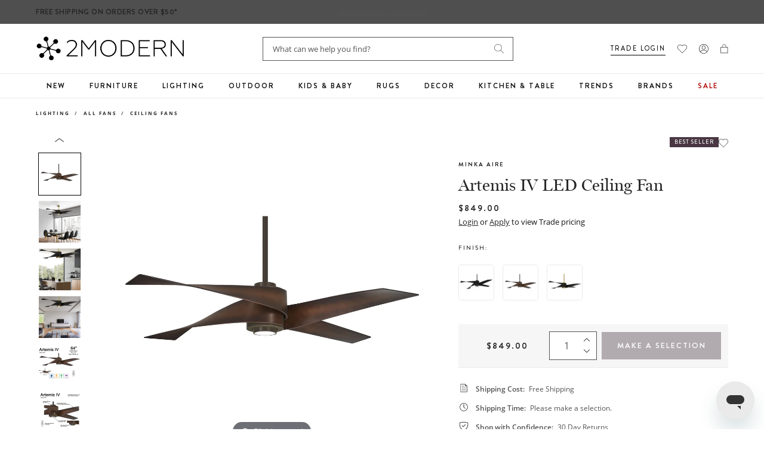

--- FILE ---
content_type: text/javascript
request_url: https://snapui.searchspring.io/dja4ih/bundle.chunk.c8df164e.805.js
body_size: 34480
content:
"use strict";(globalThis.productionBundleChunks=globalThis.productionBundleChunks||[]).push([[805],{294:(e,t,s)=>{s.d(t,{A:()=>yt});var r=s(4247),i=s(7950),n=s(6247),a=s.n(n),l=s(6804),o=s(7241),d=s.n(o),c=s(1811),p=s(8599);function u(e){return null!==e&&"object"==typeof e&&"constructor"in e&&e.constructor===Object}function m(e,t){void 0===e&&(e={}),void 0===t&&(t={}),Object.keys(t).forEach(s=>{void 0===e[s]?e[s]=t[s]:u(t[s])&&u(e[s])&&Object.keys(t[s]).length>0&&m(e[s],t[s])})}const f={body:{},addEventListener(){},removeEventListener(){},activeElement:{blur(){},nodeName:""},querySelector:()=>null,querySelectorAll:()=>[],getElementById:()=>null,createEvent:()=>({initEvent(){}}),createElement:()=>({children:[],childNodes:[],style:{},setAttribute(){},getElementsByTagName:()=>[]}),createElementNS:()=>({}),importNode:()=>null,location:{hash:"",host:"",hostname:"",href:"",origin:"",pathname:"",protocol:"",search:""}};function g(){const e="undefined"!=typeof document?document:{};return m(e,f),e}const h={document:f,navigator:{userAgent:""},location:{hash:"",host:"",hostname:"",href:"",origin:"",pathname:"",protocol:"",search:""},history:{replaceState(){},pushState(){},go(){},back(){}},CustomEvent:function(){return this},addEventListener(){},removeEventListener(){},getComputedStyle:()=>({getPropertyValue:()=>""}),Image(){},Date(){},screen:{},setTimeout(){},clearTimeout(){},matchMedia:()=>({}),requestAnimationFrame:e=>"undefined"==typeof setTimeout?(e(),null):setTimeout(e,0),cancelAnimationFrame(e){"undefined"!=typeof setTimeout&&clearTimeout(e)}};function v(){const e="undefined"!=typeof window?window:{};return m(e,h),e}function b(e){return void 0===e&&(e=""),e.trim().split(" ").filter(e=>!!e.trim())}function w(e,t){return void 0===t&&(t=0),setTimeout(e,t)}function y(){return Date.now()}function x(e){return"object"==typeof e&&null!==e&&e.constructor&&"Object"===Object.prototype.toString.call(e).slice(8,-1)}function S(e){return"undefined"!=typeof window&&void 0!==window.HTMLElement?e instanceof HTMLElement:e&&(1===e.nodeType||11===e.nodeType)}function E(){const e=Object(arguments.length<=0?void 0:arguments[0]),t=["__proto__","constructor","prototype"];for(let s=1;s<arguments.length;s+=1){const r=s<0||arguments.length<=s?void 0:arguments[s];if(null!=r&&!S(r)){const s=Object.keys(Object(r)).filter(e=>t.indexOf(e)<0);for(let t=0,i=s.length;t<i;t+=1){const i=s[t],n=Object.getOwnPropertyDescriptor(r,i);void 0!==n&&n.enumerable&&(x(e[i])&&x(r[i])?r[i].__swiper__?e[i]=r[i]:E(e[i],r[i]):!x(e[i])&&x(r[i])?(e[i]={},r[i].__swiper__?e[i]=r[i]:E(e[i],r[i])):e[i]=r[i])}}}return e}function T(e,t,s){e.style.setProperty(t,s)}function _(e){let{swiper:t,targetPosition:s,side:r}=e;const i=v(),n=-t.translate;let a,l=null;const o=t.params.speed;t.wrapperEl.style.scrollSnapType="none",i.cancelAnimationFrame(t.cssModeFrameID);const d=s>n?"next":"prev",c=(e,t)=>"next"===d&&e>=t||"prev"===d&&e<=t,p=()=>{a=(new Date).getTime(),null===l&&(l=a);const e=Math.max(Math.min((a-l)/o,1),0),d=.5-Math.cos(e*Math.PI)/2;let u=n+d*(s-n);if(c(u,s)&&(u=s),t.wrapperEl.scrollTo({[r]:u}),c(u,s))return t.wrapperEl.style.overflow="hidden",t.wrapperEl.style.scrollSnapType="",setTimeout(()=>{t.wrapperEl.style.overflow="",t.wrapperEl.scrollTo({[r]:u})}),void i.cancelAnimationFrame(t.cssModeFrameID);t.cssModeFrameID=i.requestAnimationFrame(p)};p()}function C(e,t){return void 0===t&&(t=""),[...e.children].filter(e=>e.matches(t))}function P(e){try{return void console.warn(e)}catch(e){}}function k(e,t){void 0===t&&(t=[]);const s=document.createElement(e);return s.classList.add(...Array.isArray(t)?t:b(t)),s}function M(e,t){return v().getComputedStyle(e,null).getPropertyValue(t)}function L(e){let t,s=e;if(s){for(t=0;null!==(s=s.previousSibling);)1===s.nodeType&&(t+=1);return t}}function A(e,t){const s=[];let r=e.parentElement;for(;r;)t?r.matches(t)&&s.push(r):s.push(r),r=r.parentElement;return s}function O(e,t,s){const r=v();return s?e["width"===t?"offsetWidth":"offsetHeight"]+parseFloat(r.getComputedStyle(e,null).getPropertyValue("width"===t?"margin-right":"margin-top"))+parseFloat(r.getComputedStyle(e,null).getPropertyValue("width"===t?"margin-left":"margin-bottom")):e.offsetWidth}function I(e){return(Array.isArray(e)?e:[e]).filter(e=>!!e)}let z,N,D;function B(){return z||(z=function(){const e=v(),t=g();return{smoothScroll:t.documentElement&&t.documentElement.style&&"scrollBehavior"in t.documentElement.style,touch:!!("ontouchstart"in e||e.DocumentTouch&&t instanceof e.DocumentTouch)}}()),z}function $(e){return void 0===e&&(e={}),N||(N=function(e){let{userAgent:t}=void 0===e?{}:e;const s=B(),r=v(),i=r.navigator.platform,n=t||r.navigator.userAgent,a={ios:!1,android:!1},l=r.screen.width,o=r.screen.height,d=n.match(/(Android);?[\s\/]+([\d.]+)?/);let c=n.match(/(iPad).*OS\s([\d_]+)/);const p=n.match(/(iPod)(.*OS\s([\d_]+))?/),u=!c&&n.match(/(iPhone\sOS|iOS)\s([\d_]+)/),m="Win32"===i;let f="MacIntel"===i;return!c&&f&&s.touch&&["1024x1366","1366x1024","834x1194","1194x834","834x1112","1112x834","768x1024","1024x768","820x1180","1180x820","810x1080","1080x810"].indexOf(`${l}x${o}`)>=0&&(c=n.match(/(Version)\/([\d.]+)/),c||(c=[0,1,"13_0_0"]),f=!1),d&&!m&&(a.os="android",a.android=!0),(c||u||p)&&(a.os="ios",a.ios=!0),a}(e)),N}var G={on(e,t,s){const r=this;if(!r.eventsListeners||r.destroyed)return r;if("function"!=typeof t)return r;const i=s?"unshift":"push";return e.split(" ").forEach(e=>{r.eventsListeners[e]||(r.eventsListeners[e]=[]),r.eventsListeners[e][i](t)}),r},once(e,t,s){const r=this;if(!r.eventsListeners||r.destroyed)return r;if("function"!=typeof t)return r;function i(){r.off(e,i),i.__emitterProxy&&delete i.__emitterProxy;for(var s=arguments.length,n=new Array(s),a=0;a<s;a++)n[a]=arguments[a];t.apply(r,n)}return i.__emitterProxy=t,r.on(e,i,s)},onAny(e,t){const s=this;if(!s.eventsListeners||s.destroyed)return s;if("function"!=typeof e)return s;const r=t?"unshift":"push";return s.eventsAnyListeners.indexOf(e)<0&&s.eventsAnyListeners[r](e),s},offAny(e){const t=this;if(!t.eventsListeners||t.destroyed)return t;if(!t.eventsAnyListeners)return t;const s=t.eventsAnyListeners.indexOf(e);return s>=0&&t.eventsAnyListeners.splice(s,1),t},off(e,t){const s=this;return!s.eventsListeners||s.destroyed?s:s.eventsListeners?(e.split(" ").forEach(e=>{void 0===t?s.eventsListeners[e]=[]:s.eventsListeners[e]&&s.eventsListeners[e].forEach((r,i)=>{(r===t||r.__emitterProxy&&r.__emitterProxy===t)&&s.eventsListeners[e].splice(i,1)})}),s):s},emit(){const e=this;if(!e.eventsListeners||e.destroyed)return e;if(!e.eventsListeners)return e;let t,s,r;for(var i=arguments.length,n=new Array(i),a=0;a<i;a++)n[a]=arguments[a];return"string"==typeof n[0]||Array.isArray(n[0])?(t=n[0],s=n.slice(1,n.length),r=e):(t=n[0].events,s=n[0].data,r=n[0].context||e),s.unshift(r),(Array.isArray(t)?t:t.split(" ")).forEach(t=>{e.eventsAnyListeners&&e.eventsAnyListeners.length&&e.eventsAnyListeners.forEach(e=>{e.apply(r,[t,...s])}),e.eventsListeners&&e.eventsListeners[t]&&e.eventsListeners[t].forEach(e=>{e.apply(r,s)})}),e}};const Y=(e,t)=>{if(!e||e.destroyed||!e.params)return;const s=t.closest(e.isElement?"swiper-slide":`.${e.params.slideClass}`);if(s){let t=s.querySelector(`.${e.params.lazyPreloaderClass}`);!t&&e.isElement&&(s.shadowRoot?t=s.shadowRoot.querySelector(`.${e.params.lazyPreloaderClass}`):requestAnimationFrame(()=>{s.shadowRoot&&(t=s.shadowRoot.querySelector(`.${e.params.lazyPreloaderClass}`),t&&t.remove())})),t&&t.remove()}},F=(e,t)=>{if(!e.slides[t])return;const s=e.slides[t].querySelector('[loading="lazy"]');s&&s.removeAttribute("loading")},j=e=>{if(!e||e.destroyed||!e.params)return;let t=e.params.lazyPreloadPrevNext;const s=e.slides.length;if(!s||!t||t<0)return;t=Math.min(t,s);const r="auto"===e.params.slidesPerView?e.slidesPerViewDynamic():Math.ceil(e.params.slidesPerView),i=e.activeIndex;if(e.params.grid&&e.params.grid.rows>1){const s=i,n=[s-t];return n.push(...Array.from({length:t}).map((e,t)=>s+r+t)),void e.slides.forEach((t,s)=>{n.includes(t.column)&&F(e,s)})}const n=i+r-1;if(e.params.rewind||e.params.loop)for(let r=i-t;r<=n+t;r+=1){const t=(r%s+s)%s;(t<i||t>n)&&F(e,t)}else for(let r=Math.max(i-t,0);r<=Math.min(n+t,s-1);r+=1)r!==i&&(r>n||r<i)&&F(e,r)};var R={updateSize:function(){const e=this;let t,s;const r=e.el;t=void 0!==e.params.width&&null!==e.params.width?e.params.width:r.clientWidth,s=void 0!==e.params.height&&null!==e.params.height?e.params.height:r.clientHeight,0===t&&e.isHorizontal()||0===s&&e.isVertical()||(t=t-parseInt(M(r,"padding-left")||0,10)-parseInt(M(r,"padding-right")||0,10),s=s-parseInt(M(r,"padding-top")||0,10)-parseInt(M(r,"padding-bottom")||0,10),Number.isNaN(t)&&(t=0),Number.isNaN(s)&&(s=0),Object.assign(e,{width:t,height:s,size:e.isHorizontal()?t:s}))},updateSlides:function(){const e=this;function t(t,s){return parseFloat(t.getPropertyValue(e.getDirectionLabel(s))||0)}const s=e.params,{wrapperEl:r,slidesEl:i,size:n,rtlTranslate:a,wrongRTL:l}=e,o=e.virtual&&s.virtual.enabled,d=o?e.virtual.slides.length:e.slides.length,c=C(i,`.${e.params.slideClass}, swiper-slide`),p=o?e.virtual.slides.length:c.length;let u=[];const m=[],f=[];let g=s.slidesOffsetBefore;"function"==typeof g&&(g=s.slidesOffsetBefore.call(e));let h=s.slidesOffsetAfter;"function"==typeof h&&(h=s.slidesOffsetAfter.call(e));const v=e.snapGrid.length,b=e.slidesGrid.length;let w=s.spaceBetween,y=-g,x=0,S=0;if(void 0===n)return;"string"==typeof w&&w.indexOf("%")>=0?w=parseFloat(w.replace("%",""))/100*n:"string"==typeof w&&(w=parseFloat(w)),e.virtualSize=-w,c.forEach(e=>{a?e.style.marginLeft="":e.style.marginRight="",e.style.marginBottom="",e.style.marginTop=""}),s.centeredSlides&&s.cssMode&&(T(r,"--swiper-centered-offset-before",""),T(r,"--swiper-centered-offset-after",""));const E=s.grid&&s.grid.rows>1&&e.grid;let _;E?e.grid.initSlides(c):e.grid&&e.grid.unsetSlides();const P="auto"===s.slidesPerView&&s.breakpoints&&Object.keys(s.breakpoints).filter(e=>void 0!==s.breakpoints[e].slidesPerView).length>0;for(let r=0;r<p;r+=1){let i;if(_=0,c[r]&&(i=c[r]),E&&e.grid.updateSlide(r,i,c),!c[r]||"none"!==M(i,"display")){if("auto"===s.slidesPerView){P&&(c[r].style[e.getDirectionLabel("width")]="");const n=getComputedStyle(i),a=i.style.transform,l=i.style.webkitTransform;if(a&&(i.style.transform="none"),l&&(i.style.webkitTransform="none"),s.roundLengths)_=e.isHorizontal()?O(i,"width",!0):O(i,"height",!0);else{const e=t(n,"width"),s=t(n,"padding-left"),r=t(n,"padding-right"),a=t(n,"margin-left"),l=t(n,"margin-right"),o=n.getPropertyValue("box-sizing");if(o&&"border-box"===o)_=e+a+l;else{const{clientWidth:t,offsetWidth:n}=i;_=e+s+r+a+l+(n-t)}}a&&(i.style.transform=a),l&&(i.style.webkitTransform=l),s.roundLengths&&(_=Math.floor(_))}else _=(n-(s.slidesPerView-1)*w)/s.slidesPerView,s.roundLengths&&(_=Math.floor(_)),c[r]&&(c[r].style[e.getDirectionLabel("width")]=`${_}px`);c[r]&&(c[r].swiperSlideSize=_),f.push(_),s.centeredSlides?(y=y+_/2+x/2+w,0===x&&0!==r&&(y=y-n/2-w),0===r&&(y=y-n/2-w),Math.abs(y)<.001&&(y=0),s.roundLengths&&(y=Math.floor(y)),S%s.slidesPerGroup===0&&u.push(y),m.push(y)):(s.roundLengths&&(y=Math.floor(y)),(S-Math.min(e.params.slidesPerGroupSkip,S))%e.params.slidesPerGroup===0&&u.push(y),m.push(y),y=y+_+w),e.virtualSize+=_+w,x=_,S+=1}}if(e.virtualSize=Math.max(e.virtualSize,n)+h,a&&l&&("slide"===s.effect||"coverflow"===s.effect)&&(r.style.width=`${e.virtualSize+w}px`),s.setWrapperSize&&(r.style[e.getDirectionLabel("width")]=`${e.virtualSize+w}px`),E&&e.grid.updateWrapperSize(_,u),!s.centeredSlides){const t=[];for(let r=0;r<u.length;r+=1){let i=u[r];s.roundLengths&&(i=Math.floor(i)),u[r]<=e.virtualSize-n&&t.push(i)}u=t,Math.floor(e.virtualSize-n)-Math.floor(u[u.length-1])>1&&u.push(e.virtualSize-n)}if(o&&s.loop){const t=f[0]+w;if(s.slidesPerGroup>1){const r=Math.ceil((e.virtual.slidesBefore+e.virtual.slidesAfter)/s.slidesPerGroup),i=t*s.slidesPerGroup;for(let e=0;e<r;e+=1)u.push(u[u.length-1]+i)}for(let r=0;r<e.virtual.slidesBefore+e.virtual.slidesAfter;r+=1)1===s.slidesPerGroup&&u.push(u[u.length-1]+t),m.push(m[m.length-1]+t),e.virtualSize+=t}if(0===u.length&&(u=[0]),0!==w){const t=e.isHorizontal()&&a?"marginLeft":e.getDirectionLabel("marginRight");c.filter((e,t)=>!(s.cssMode&&!s.loop)||t!==c.length-1).forEach(e=>{e.style[t]=`${w}px`})}if(s.centeredSlides&&s.centeredSlidesBounds){let e=0;f.forEach(t=>{e+=t+(w||0)}),e-=w;const t=e-n;u=u.map(e=>e<=0?-g:e>t?t+h:e)}if(s.centerInsufficientSlides){let e=0;if(f.forEach(t=>{e+=t+(w||0)}),e-=w,e<n){const t=(n-e)/2;u.forEach((e,s)=>{u[s]=e-t}),m.forEach((e,s)=>{m[s]=e+t})}}if(Object.assign(e,{slides:c,snapGrid:u,slidesGrid:m,slidesSizesGrid:f}),s.centeredSlides&&s.cssMode&&!s.centeredSlidesBounds){T(r,"--swiper-centered-offset-before",-u[0]+"px"),T(r,"--swiper-centered-offset-after",e.size/2-f[f.length-1]/2+"px");const t=-e.snapGrid[0],s=-e.slidesGrid[0];e.snapGrid=e.snapGrid.map(e=>e+t),e.slidesGrid=e.slidesGrid.map(e=>e+s)}if(p!==d&&e.emit("slidesLengthChange"),u.length!==v&&(e.params.watchOverflow&&e.checkOverflow(),e.emit("snapGridLengthChange")),m.length!==b&&e.emit("slidesGridLengthChange"),s.watchSlidesProgress&&e.updateSlidesOffset(),e.emit("slidesUpdated"),!(o||s.cssMode||"slide"!==s.effect&&"fade"!==s.effect)){const t=`${s.containerModifierClass}backface-hidden`,r=e.el.classList.contains(t);p<=s.maxBackfaceHiddenSlides?r||e.el.classList.add(t):r&&e.el.classList.remove(t)}},updateAutoHeight:function(e){const t=this,s=[],r=t.virtual&&t.params.virtual.enabled;let i,n=0;"number"==typeof e?t.setTransition(e):!0===e&&t.setTransition(t.params.speed);const a=e=>r?t.slides[t.getSlideIndexByData(e)]:t.slides[e];if("auto"!==t.params.slidesPerView&&t.params.slidesPerView>1)if(t.params.centeredSlides)(t.visibleSlides||[]).forEach(e=>{s.push(e)});else for(i=0;i<Math.ceil(t.params.slidesPerView);i+=1){const e=t.activeIndex+i;if(e>t.slides.length&&!r)break;s.push(a(e))}else s.push(a(t.activeIndex));for(i=0;i<s.length;i+=1)if(void 0!==s[i]){const e=s[i].offsetHeight;n=e>n?e:n}(n||0===n)&&(t.wrapperEl.style.height=`${n}px`)},updateSlidesOffset:function(){const e=this,t=e.slides,s=e.isElement?e.isHorizontal()?e.wrapperEl.offsetLeft:e.wrapperEl.offsetTop:0;for(let r=0;r<t.length;r+=1)t[r].swiperSlideOffset=(e.isHorizontal()?t[r].offsetLeft:t[r].offsetTop)-s-e.cssOverflowAdjustment()},updateSlidesProgress:function(e){void 0===e&&(e=this&&this.translate||0);const t=this,s=t.params,{slides:r,rtlTranslate:i,snapGrid:n}=t;if(0===r.length)return;void 0===r[0].swiperSlideOffset&&t.updateSlidesOffset();let a=-e;i&&(a=e),r.forEach(e=>{e.classList.remove(s.slideVisibleClass,s.slideFullyVisibleClass)}),t.visibleSlidesIndexes=[],t.visibleSlides=[];let l=s.spaceBetween;"string"==typeof l&&l.indexOf("%")>=0?l=parseFloat(l.replace("%",""))/100*t.size:"string"==typeof l&&(l=parseFloat(l));for(let e=0;e<r.length;e+=1){const o=r[e];let d=o.swiperSlideOffset;s.cssMode&&s.centeredSlides&&(d-=r[0].swiperSlideOffset);const c=(a+(s.centeredSlides?t.minTranslate():0)-d)/(o.swiperSlideSize+l),p=(a-n[0]+(s.centeredSlides?t.minTranslate():0)-d)/(o.swiperSlideSize+l),u=-(a-d),m=u+t.slidesSizesGrid[e],f=u>=0&&u<=t.size-t.slidesSizesGrid[e];(u>=0&&u<t.size-1||m>1&&m<=t.size||u<=0&&m>=t.size)&&(t.visibleSlides.push(o),t.visibleSlidesIndexes.push(e),r[e].classList.add(s.slideVisibleClass)),f&&r[e].classList.add(s.slideFullyVisibleClass),o.progress=i?-c:c,o.originalProgress=i?-p:p}},updateProgress:function(e){const t=this;if(void 0===e){const s=t.rtlTranslate?-1:1;e=t&&t.translate&&t.translate*s||0}const s=t.params,r=t.maxTranslate()-t.minTranslate();let{progress:i,isBeginning:n,isEnd:a,progressLoop:l}=t;const o=n,d=a;if(0===r)i=0,n=!0,a=!0;else{i=(e-t.minTranslate())/r;const s=Math.abs(e-t.minTranslate())<1,l=Math.abs(e-t.maxTranslate())<1;n=s||i<=0,a=l||i>=1,s&&(i=0),l&&(i=1)}if(s.loop){const s=t.getSlideIndexByData(0),r=t.getSlideIndexByData(t.slides.length-1),i=t.slidesGrid[s],n=t.slidesGrid[r],a=t.slidesGrid[t.slidesGrid.length-1],o=Math.abs(e);l=o>=i?(o-i)/a:(o+a-n)/a,l>1&&(l-=1)}Object.assign(t,{progress:i,progressLoop:l,isBeginning:n,isEnd:a}),(s.watchSlidesProgress||s.centeredSlides&&s.autoHeight)&&t.updateSlidesProgress(e),n&&!o&&t.emit("reachBeginning toEdge"),a&&!d&&t.emit("reachEnd toEdge"),(o&&!n||d&&!a)&&t.emit("fromEdge"),t.emit("progress",i)},updateSlidesClasses:function(){const e=this,{slides:t,params:s,slidesEl:r,activeIndex:i}=e,n=e.virtual&&s.virtual.enabled,a=e.grid&&s.grid&&s.grid.rows>1,l=e=>C(r,`.${s.slideClass}${e}, swiper-slide${e}`)[0];let o,d,c;if(t.forEach(e=>{e.classList.remove(s.slideActiveClass,s.slideNextClass,s.slidePrevClass)}),n)if(s.loop){let t=i-e.virtual.slidesBefore;t<0&&(t=e.virtual.slides.length+t),t>=e.virtual.slides.length&&(t-=e.virtual.slides.length),o=l(`[data-swiper-slide-index="${t}"]`)}else o=l(`[data-swiper-slide-index="${i}"]`);else a?(o=t.filter(e=>e.column===i)[0],c=t.filter(e=>e.column===i+1)[0],d=t.filter(e=>e.column===i-1)[0]):o=t[i];o&&(o.classList.add(s.slideActiveClass),a?(c&&c.classList.add(s.slideNextClass),d&&d.classList.add(s.slidePrevClass)):(c=function(e,t){const s=[];for(;e.nextElementSibling;){const r=e.nextElementSibling;t?r.matches(t)&&s.push(r):s.push(r),e=r}return s}(o,`.${s.slideClass}, swiper-slide`)[0],s.loop&&!c&&(c=t[0]),c&&c.classList.add(s.slideNextClass),d=function(e,t){const s=[];for(;e.previousElementSibling;){const r=e.previousElementSibling;t?r.matches(t)&&s.push(r):s.push(r),e=r}return s}(o,`.${s.slideClass}, swiper-slide`)[0],s.loop&&0===!d&&(d=t[t.length-1]),d&&d.classList.add(s.slidePrevClass))),e.emitSlidesClasses()},updateActiveIndex:function(e){const t=this,s=t.rtlTranslate?t.translate:-t.translate,{snapGrid:r,params:i,activeIndex:n,realIndex:a,snapIndex:l}=t;let o,d=e;const c=e=>{let s=e-t.virtual.slidesBefore;return s<0&&(s=t.virtual.slides.length+s),s>=t.virtual.slides.length&&(s-=t.virtual.slides.length),s};if(void 0===d&&(d=function(e){const{slidesGrid:t,params:s}=e,r=e.rtlTranslate?e.translate:-e.translate;let i;for(let e=0;e<t.length;e+=1)void 0!==t[e+1]?r>=t[e]&&r<t[e+1]-(t[e+1]-t[e])/2?i=e:r>=t[e]&&r<t[e+1]&&(i=e+1):r>=t[e]&&(i=e);return s.normalizeSlideIndex&&(i<0||void 0===i)&&(i=0),i}(t)),r.indexOf(s)>=0)o=r.indexOf(s);else{const e=Math.min(i.slidesPerGroupSkip,d);o=e+Math.floor((d-e)/i.slidesPerGroup)}if(o>=r.length&&(o=r.length-1),d===n&&!t.params.loop)return void(o!==l&&(t.snapIndex=o,t.emit("snapIndexChange")));if(d===n&&t.params.loop&&t.virtual&&t.params.virtual.enabled)return void(t.realIndex=c(d));const p=t.grid&&i.grid&&i.grid.rows>1;let u;if(t.virtual&&i.virtual.enabled&&i.loop)u=c(d);else if(p){const e=t.slides.filter(e=>e.column===d)[0];let s=parseInt(e.getAttribute("data-swiper-slide-index"),10);Number.isNaN(s)&&(s=Math.max(t.slides.indexOf(e),0)),u=Math.floor(s/i.grid.rows)}else if(t.slides[d]){const e=t.slides[d].getAttribute("data-swiper-slide-index");u=e?parseInt(e,10):d}else u=d;Object.assign(t,{previousSnapIndex:l,snapIndex:o,previousRealIndex:a,realIndex:u,previousIndex:n,activeIndex:d}),t.initialized&&j(t),t.emit("activeIndexChange"),t.emit("snapIndexChange"),(t.initialized||t.params.runCallbacksOnInit)&&(a!==u&&t.emit("realIndexChange"),t.emit("slideChange"))},updateClickedSlide:function(e,t){const s=this,r=s.params;let i=e.closest(`.${r.slideClass}, swiper-slide`);!i&&s.isElement&&t&&t.length>1&&t.includes(e)&&[...t.slice(t.indexOf(e)+1,t.length)].forEach(e=>{!i&&e.matches&&e.matches(`.${r.slideClass}, swiper-slide`)&&(i=e)});let n,a=!1;if(i)for(let e=0;e<s.slides.length;e+=1)if(s.slides[e]===i){a=!0,n=e;break}if(!i||!a)return s.clickedSlide=void 0,void(s.clickedIndex=void 0);s.clickedSlide=i,s.virtual&&s.params.virtual.enabled?s.clickedIndex=parseInt(i.getAttribute("data-swiper-slide-index"),10):s.clickedIndex=n,r.slideToClickedSlide&&void 0!==s.clickedIndex&&s.clickedIndex!==s.activeIndex&&s.slideToClickedSlide()}};function H(e){let{swiper:t,runCallbacks:s,direction:r,step:i}=e;const{activeIndex:n,previousIndex:a}=t;let l=r;if(l||(l=n>a?"next":n<a?"prev":"reset"),t.emit(`transition${i}`),s&&n!==a){if("reset"===l)return void t.emit(`slideResetTransition${i}`);t.emit(`slideChangeTransition${i}`),"next"===l?t.emit(`slideNextTransition${i}`):t.emit(`slidePrevTransition${i}`)}}var V={slideTo:function(e,t,s,r,i){void 0===e&&(e=0),void 0===t&&(t=this.params.speed),void 0===s&&(s=!0),"string"==typeof e&&(e=parseInt(e,10));const n=this;let a=e;a<0&&(a=0);const{params:l,snapGrid:o,slidesGrid:d,previousIndex:c,activeIndex:p,rtlTranslate:u,wrapperEl:m,enabled:f}=n;if(n.animating&&l.preventInteractionOnTransition||!f&&!r&&!i||n.destroyed)return!1;const g=Math.min(n.params.slidesPerGroupSkip,a);let h=g+Math.floor((a-g)/n.params.slidesPerGroup);h>=o.length&&(h=o.length-1);const v=-o[h];if(l.normalizeSlideIndex)for(let e=0;e<d.length;e+=1){const t=-Math.floor(100*v),s=Math.floor(100*d[e]),r=Math.floor(100*d[e+1]);void 0!==d[e+1]?t>=s&&t<r-(r-s)/2?a=e:t>=s&&t<r&&(a=e+1):t>=s&&(a=e)}if(n.initialized&&a!==p){if(!n.allowSlideNext&&(u?v>n.translate&&v>n.minTranslate():v<n.translate&&v<n.minTranslate()))return!1;if(!n.allowSlidePrev&&v>n.translate&&v>n.maxTranslate()&&(p||0)!==a)return!1}let b;if(a!==(c||0)&&s&&n.emit("beforeSlideChangeStart"),n.updateProgress(v),b=a>p?"next":a<p?"prev":"reset",u&&-v===n.translate||!u&&v===n.translate)return n.updateActiveIndex(a),l.autoHeight&&n.updateAutoHeight(),n.updateSlidesClasses(),"slide"!==l.effect&&n.setTranslate(v),"reset"!==b&&(n.transitionStart(s,b),n.transitionEnd(s,b)),!1;if(l.cssMode){const e=n.isHorizontal(),s=u?v:-v;if(0===t){const t=n.virtual&&n.params.virtual.enabled;t&&(n.wrapperEl.style.scrollSnapType="none",n._immediateVirtual=!0),t&&!n._cssModeVirtualInitialSet&&n.params.initialSlide>0?(n._cssModeVirtualInitialSet=!0,requestAnimationFrame(()=>{m[e?"scrollLeft":"scrollTop"]=s})):m[e?"scrollLeft":"scrollTop"]=s,t&&requestAnimationFrame(()=>{n.wrapperEl.style.scrollSnapType="",n._immediateVirtual=!1})}else{if(!n.support.smoothScroll)return _({swiper:n,targetPosition:s,side:e?"left":"top"}),!0;m.scrollTo({[e?"left":"top"]:s,behavior:"smooth"})}return!0}return n.setTransition(t),n.setTranslate(v),n.updateActiveIndex(a),n.updateSlidesClasses(),n.emit("beforeTransitionStart",t,r),n.transitionStart(s,b),0===t?n.transitionEnd(s,b):n.animating||(n.animating=!0,n.onSlideToWrapperTransitionEnd||(n.onSlideToWrapperTransitionEnd=function(e){n&&!n.destroyed&&e.target===this&&(n.wrapperEl.removeEventListener("transitionend",n.onSlideToWrapperTransitionEnd),n.onSlideToWrapperTransitionEnd=null,delete n.onSlideToWrapperTransitionEnd,n.transitionEnd(s,b))}),n.wrapperEl.addEventListener("transitionend",n.onSlideToWrapperTransitionEnd)),!0},slideToLoop:function(e,t,s,r){void 0===e&&(e=0),void 0===t&&(t=this.params.speed),void 0===s&&(s=!0),"string"==typeof e&&(e=parseInt(e,10));const i=this;if(i.destroyed)return;const n=i.grid&&i.params.grid&&i.params.grid.rows>1;let a=e;if(i.params.loop)if(i.virtual&&i.params.virtual.enabled)a+=i.virtual.slidesBefore;else{let e;if(n){const t=a*i.params.grid.rows;e=i.slides.filter(e=>1*e.getAttribute("data-swiper-slide-index")===t)[0].column}else e=i.getSlideIndexByData(a);const t=n?Math.ceil(i.slides.length/i.params.grid.rows):i.slides.length,{centeredSlides:s}=i.params;let r=i.params.slidesPerView;"auto"===r?r=i.slidesPerViewDynamic():(r=Math.ceil(parseFloat(i.params.slidesPerView,10)),s&&r%2==0&&(r+=1));let l=t-e<r;if(s&&(l=l||e<Math.ceil(r/2)),l){const r=s?e<i.activeIndex?"prev":"next":e-i.activeIndex-1<i.params.slidesPerView?"next":"prev";i.loopFix({direction:r,slideTo:!0,activeSlideIndex:"next"===r?e+1:e-t+1,slideRealIndex:"next"===r?i.realIndex:void 0})}if(n){const e=a*i.params.grid.rows;a=i.slides.filter(t=>1*t.getAttribute("data-swiper-slide-index")===e)[0].column}else a=i.getSlideIndexByData(a)}return requestAnimationFrame(()=>{i.slideTo(a,t,s,r)}),i},slideNext:function(e,t,s){void 0===e&&(e=this.params.speed),void 0===t&&(t=!0);const r=this,{enabled:i,params:n,animating:a}=r;if(!i||r.destroyed)return r;let l=n.slidesPerGroup;"auto"===n.slidesPerView&&1===n.slidesPerGroup&&n.slidesPerGroupAuto&&(l=Math.max(r.slidesPerViewDynamic("current",!0),1));const o=r.activeIndex<n.slidesPerGroupSkip?1:l,d=r.virtual&&n.virtual.enabled;if(n.loop){if(a&&!d&&n.loopPreventsSliding)return!1;if(r.loopFix({direction:"next"}),r._clientLeft=r.wrapperEl.clientLeft,r.activeIndex===r.slides.length-1&&n.cssMode)return requestAnimationFrame(()=>{r.slideTo(r.activeIndex+o,e,t,s)}),!0}return n.rewind&&r.isEnd?r.slideTo(0,e,t,s):r.slideTo(r.activeIndex+o,e,t,s)},slidePrev:function(e,t,s){void 0===e&&(e=this.params.speed),void 0===t&&(t=!0);const r=this,{params:i,snapGrid:n,slidesGrid:a,rtlTranslate:l,enabled:o,animating:d}=r;if(!o||r.destroyed)return r;const c=r.virtual&&i.virtual.enabled;if(i.loop){if(d&&!c&&i.loopPreventsSliding)return!1;r.loopFix({direction:"prev"}),r._clientLeft=r.wrapperEl.clientLeft}function p(e){return e<0?-Math.floor(Math.abs(e)):Math.floor(e)}const u=p(l?r.translate:-r.translate),m=n.map(e=>p(e));let f=n[m.indexOf(u)-1];if(void 0===f&&i.cssMode){let e;n.forEach((t,s)=>{u>=t&&(e=s)}),void 0!==e&&(f=n[e>0?e-1:e])}let g=0;if(void 0!==f&&(g=a.indexOf(f),g<0&&(g=r.activeIndex-1),"auto"===i.slidesPerView&&1===i.slidesPerGroup&&i.slidesPerGroupAuto&&(g=g-r.slidesPerViewDynamic("previous",!0)+1,g=Math.max(g,0))),i.rewind&&r.isBeginning){const i=r.params.virtual&&r.params.virtual.enabled&&r.virtual?r.virtual.slides.length-1:r.slides.length-1;return r.slideTo(i,e,t,s)}return i.loop&&0===r.activeIndex&&i.cssMode?(requestAnimationFrame(()=>{r.slideTo(g,e,t,s)}),!0):r.slideTo(g,e,t,s)},slideReset:function(e,t,s){void 0===e&&(e=this.params.speed),void 0===t&&(t=!0);const r=this;if(!r.destroyed)return r.slideTo(r.activeIndex,e,t,s)},slideToClosest:function(e,t,s,r){void 0===e&&(e=this.params.speed),void 0===t&&(t=!0),void 0===r&&(r=.5);const i=this;if(i.destroyed)return;let n=i.activeIndex;const a=Math.min(i.params.slidesPerGroupSkip,n),l=a+Math.floor((n-a)/i.params.slidesPerGroup),o=i.rtlTranslate?i.translate:-i.translate;if(o>=i.snapGrid[l]){const e=i.snapGrid[l];o-e>(i.snapGrid[l+1]-e)*r&&(n+=i.params.slidesPerGroup)}else{const e=i.snapGrid[l-1];o-e<=(i.snapGrid[l]-e)*r&&(n-=i.params.slidesPerGroup)}return n=Math.max(n,0),n=Math.min(n,i.slidesGrid.length-1),i.slideTo(n,e,t,s)},slideToClickedSlide:function(){const e=this;if(e.destroyed)return;const{params:t,slidesEl:s}=e,r="auto"===t.slidesPerView?e.slidesPerViewDynamic():t.slidesPerView;let i,n=e.clickedIndex;const a=e.isElement?"swiper-slide":`.${t.slideClass}`;if(t.loop){if(e.animating)return;i=parseInt(e.clickedSlide.getAttribute("data-swiper-slide-index"),10),t.centeredSlides?n<e.loopedSlides-r/2||n>e.slides.length-e.loopedSlides+r/2?(e.loopFix(),n=e.getSlideIndex(C(s,`${a}[data-swiper-slide-index="${i}"]`)[0]),w(()=>{e.slideTo(n)})):e.slideTo(n):n>e.slides.length-r?(e.loopFix(),n=e.getSlideIndex(C(s,`${a}[data-swiper-slide-index="${i}"]`)[0]),w(()=>{e.slideTo(n)})):e.slideTo(n)}else e.slideTo(n)}},q={loopCreate:function(e){const t=this,{params:s,slidesEl:r}=t;if(!s.loop||t.virtual&&t.params.virtual.enabled)return;const i=()=>{C(r,`.${s.slideClass}, swiper-slide`).forEach((e,t)=>{e.setAttribute("data-swiper-slide-index",t)})},n=t.grid&&s.grid&&s.grid.rows>1,a=s.slidesPerGroup*(n?s.grid.rows:1),l=t.slides.length%a!==0,o=n&&t.slides.length%s.grid.rows!==0,d=e=>{for(let r=0;r<e;r+=1){const e=t.isElement?k("swiper-slide",[s.slideBlankClass]):k("div",[s.slideClass,s.slideBlankClass]);t.slidesEl.append(e)}};l?(s.loopAddBlankSlides?(d(a-t.slides.length%a),t.recalcSlides(),t.updateSlides()):P("Swiper Loop Warning: The number of slides is not even to slidesPerGroup, loop mode may not function properly. You need to add more slides (or make duplicates, or empty slides)"),i()):o?(s.loopAddBlankSlides?(d(s.grid.rows-t.slides.length%s.grid.rows),t.recalcSlides(),t.updateSlides()):P("Swiper Loop Warning: The number of slides is not even to grid.rows, loop mode may not function properly. You need to add more slides (or make duplicates, or empty slides)"),i()):i(),t.loopFix({slideRealIndex:e,direction:s.centeredSlides?void 0:"next"})},loopFix:function(e){let{slideRealIndex:t,slideTo:s=!0,direction:r,setTranslate:i,activeSlideIndex:n,byController:a,byMousewheel:l}=void 0===e?{}:e;const o=this;if(!o.params.loop)return;o.emit("beforeLoopFix");const{slides:d,allowSlidePrev:c,allowSlideNext:p,slidesEl:u,params:m}=o,{centeredSlides:f}=m;if(o.allowSlidePrev=!0,o.allowSlideNext=!0,o.virtual&&m.virtual.enabled)return s&&(m.centeredSlides||0!==o.snapIndex?m.centeredSlides&&o.snapIndex<m.slidesPerView?o.slideTo(o.virtual.slides.length+o.snapIndex,0,!1,!0):o.snapIndex===o.snapGrid.length-1&&o.slideTo(o.virtual.slidesBefore,0,!1,!0):o.slideTo(o.virtual.slides.length,0,!1,!0)),o.allowSlidePrev=c,o.allowSlideNext=p,void o.emit("loopFix");let g=m.slidesPerView;"auto"===g?g=o.slidesPerViewDynamic():(g=Math.ceil(parseFloat(m.slidesPerView,10)),f&&g%2==0&&(g+=1));const h=m.slidesPerGroupAuto?g:m.slidesPerGroup;let v=h;v%h!==0&&(v+=h-v%h),v+=m.loopAdditionalSlides,o.loopedSlides=v;const b=o.grid&&m.grid&&m.grid.rows>1;d.length<g+v?P("Swiper Loop Warning: The number of slides is not enough for loop mode, it will be disabled and not function properly. You need to add more slides (or make duplicates) or lower the values of slidesPerView and slidesPerGroup parameters"):b&&"row"===m.grid.fill&&P("Swiper Loop Warning: Loop mode is not compatible with grid.fill = `row`");const w=[],y=[];let x=o.activeIndex;void 0===n?n=o.getSlideIndex(d.filter(e=>e.classList.contains(m.slideActiveClass))[0]):x=n;const S="next"===r||!r,E="prev"===r||!r;let T=0,_=0;const C=b?Math.ceil(d.length/m.grid.rows):d.length,k=(b?d[n].column:n)+(f&&void 0===i?-g/2+.5:0);if(k<v){T=Math.max(v-k,h);for(let e=0;e<v-k;e+=1){const t=e-Math.floor(e/C)*C;if(b){const e=C-t-1;for(let t=d.length-1;t>=0;t-=1)d[t].column===e&&w.push(t)}else w.push(C-t-1)}}else if(k+g>C-v){_=Math.max(k-(C-2*v),h);for(let e=0;e<_;e+=1){const t=e-Math.floor(e/C)*C;b?d.forEach((e,s)=>{e.column===t&&y.push(s)}):y.push(t)}}if(o.__preventObserver__=!0,requestAnimationFrame(()=>{o.__preventObserver__=!1}),E&&w.forEach(e=>{d[e].swiperLoopMoveDOM=!0,u.prepend(d[e]),d[e].swiperLoopMoveDOM=!1}),S&&y.forEach(e=>{d[e].swiperLoopMoveDOM=!0,u.append(d[e]),d[e].swiperLoopMoveDOM=!1}),o.recalcSlides(),"auto"===m.slidesPerView?o.updateSlides():b&&(w.length>0&&E||y.length>0&&S)&&o.slides.forEach((e,t)=>{o.grid.updateSlide(t,e,o.slides)}),m.watchSlidesProgress&&o.updateSlidesOffset(),s)if(w.length>0&&E){if(void 0===t){const e=o.slidesGrid[x],t=o.slidesGrid[x+T]-e;l?o.setTranslate(o.translate-t):(o.slideTo(x+Math.ceil(T),0,!1,!0),i&&(o.touchEventsData.startTranslate=o.touchEventsData.startTranslate-t,o.touchEventsData.currentTranslate=o.touchEventsData.currentTranslate-t))}else if(i){const e=b?w.length/m.grid.rows:w.length;o.slideTo(o.activeIndex+e,0,!1,!0),o.touchEventsData.currentTranslate=o.translate}}else if(y.length>0&&S)if(void 0===t){const e=o.slidesGrid[x],t=o.slidesGrid[x-_]-e;l?o.setTranslate(o.translate-t):(o.slideTo(x-_,0,!1,!0),i&&(o.touchEventsData.startTranslate=o.touchEventsData.startTranslate-t,o.touchEventsData.currentTranslate=o.touchEventsData.currentTranslate-t))}else{const e=b?y.length/m.grid.rows:y.length;o.slideTo(o.activeIndex-e,0,!1,!0)}if(o.allowSlidePrev=c,o.allowSlideNext=p,o.controller&&o.controller.control&&!a){const e={slideRealIndex:t,direction:r,setTranslate:i,activeSlideIndex:n,byController:!0};Array.isArray(o.controller.control)?o.controller.control.forEach(t=>{!t.destroyed&&t.params.loop&&t.loopFix({...e,slideTo:t.params.slidesPerView===m.slidesPerView&&s})}):o.controller.control instanceof o.constructor&&o.controller.control.params.loop&&o.controller.control.loopFix({...e,slideTo:o.controller.control.params.slidesPerView===m.slidesPerView&&s})}o.emit("loopFix")},loopDestroy:function(){const e=this,{params:t,slidesEl:s}=e;if(!t.loop||e.virtual&&e.params.virtual.enabled)return;e.recalcSlides();const r=[];e.slides.forEach(e=>{const t=void 0===e.swiperSlideIndex?1*e.getAttribute("data-swiper-slide-index"):e.swiperSlideIndex;r[t]=e}),e.slides.forEach(e=>{e.removeAttribute("data-swiper-slide-index")}),r.forEach(e=>{s.append(e)}),e.recalcSlides(),e.slideTo(e.realIndex,0)}};function W(e,t,s){const r=v(),{params:i}=e,n=i.edgeSwipeDetection,a=i.edgeSwipeThreshold;return!n||!(s<=a||s>=r.innerWidth-a)||"prevent"===n&&(t.preventDefault(),!0)}function X(e){const t=this,s=g();let r=e;r.originalEvent&&(r=r.originalEvent);const i=t.touchEventsData;if("pointerdown"===r.type){if(null!==i.pointerId&&i.pointerId!==r.pointerId)return;i.pointerId=r.pointerId}else"touchstart"===r.type&&1===r.targetTouches.length&&(i.touchId=r.targetTouches[0].identifier);if("touchstart"===r.type)return void W(t,r,r.targetTouches[0].pageX);const{params:n,touches:a,enabled:l}=t;if(!l)return;if(!n.simulateTouch&&"mouse"===r.pointerType)return;if(t.animating&&n.preventInteractionOnTransition)return;!t.animating&&n.cssMode&&n.loop&&t.loopFix();let o=r.target;if("wrapper"===n.touchEventsTarget&&!t.wrapperEl.contains(o))return;if("which"in r&&3===r.which)return;if("button"in r&&r.button>0)return;if(i.isTouched&&i.isMoved)return;const d=!!n.noSwipingClass&&""!==n.noSwipingClass,c=r.composedPath?r.composedPath():r.path;d&&r.target&&r.target.shadowRoot&&c&&(o=c[0]);const p=n.noSwipingSelector?n.noSwipingSelector:`.${n.noSwipingClass}`,u=!(!r.target||!r.target.shadowRoot);if(n.noSwiping&&(u?function(e,t){return void 0===t&&(t=this),function t(s){if(!s||s===g()||s===v())return null;s.assignedSlot&&(s=s.assignedSlot);const r=s.closest(e);return r||s.getRootNode?r||t(s.getRootNode().host):null}(t)}(p,o):o.closest(p)))return void(t.allowClick=!0);if(n.swipeHandler&&!o.closest(n.swipeHandler))return;a.currentX=r.pageX,a.currentY=r.pageY;const m=a.currentX,f=a.currentY;if(!W(t,r,m))return;Object.assign(i,{isTouched:!0,isMoved:!1,allowTouchCallbacks:!0,isScrolling:void 0,startMoving:void 0}),a.startX=m,a.startY=f,i.touchStartTime=y(),t.allowClick=!0,t.updateSize(),t.swipeDirection=void 0,n.threshold>0&&(i.allowThresholdMove=!1);let h=!0;o.matches(i.focusableElements)&&(h=!1,"SELECT"===o.nodeName&&(i.isTouched=!1)),s.activeElement&&s.activeElement.matches(i.focusableElements)&&s.activeElement!==o&&s.activeElement.blur();const b=h&&t.allowTouchMove&&n.touchStartPreventDefault;!n.touchStartForcePreventDefault&&!b||o.isContentEditable||r.preventDefault(),n.freeMode&&n.freeMode.enabled&&t.freeMode&&t.animating&&!n.cssMode&&t.freeMode.onTouchStart(),t.emit("touchStart",r)}function K(e){const t=g(),s=this,r=s.touchEventsData,{params:i,touches:n,rtlTranslate:a,enabled:l}=s;if(!l)return;if(!i.simulateTouch&&"mouse"===e.pointerType)return;let o,d=e;if(d.originalEvent&&(d=d.originalEvent),"pointermove"===d.type){if(null!==r.touchId)return;if(d.pointerId!==r.pointerId)return}if("touchmove"===d.type){if(o=[...d.changedTouches].filter(e=>e.identifier===r.touchId)[0],!o||o.identifier!==r.touchId)return}else o=d;if(!r.isTouched)return void(r.startMoving&&r.isScrolling&&s.emit("touchMoveOpposite",d));const c=o.pageX,p=o.pageY;if(d.preventedByNestedSwiper)return n.startX=c,void(n.startY=p);if(!s.allowTouchMove)return d.target.matches(r.focusableElements)||(s.allowClick=!1),void(r.isTouched&&(Object.assign(n,{startX:c,startY:p,currentX:c,currentY:p}),r.touchStartTime=y()));if(i.touchReleaseOnEdges&&!i.loop)if(s.isVertical()){if(p<n.startY&&s.translate<=s.maxTranslate()||p>n.startY&&s.translate>=s.minTranslate())return r.isTouched=!1,void(r.isMoved=!1)}else if(c<n.startX&&s.translate<=s.maxTranslate()||c>n.startX&&s.translate>=s.minTranslate())return;if(t.activeElement&&d.target===t.activeElement&&d.target.matches(r.focusableElements))return r.isMoved=!0,void(s.allowClick=!1);r.allowTouchCallbacks&&s.emit("touchMove",d),n.previousX=n.currentX,n.previousY=n.currentY,n.currentX=c,n.currentY=p;const u=n.currentX-n.startX,m=n.currentY-n.startY;if(s.params.threshold&&Math.sqrt(u**2+m**2)<s.params.threshold)return;if(void 0===r.isScrolling){let e;s.isHorizontal()&&n.currentY===n.startY||s.isVertical()&&n.currentX===n.startX?r.isScrolling=!1:u*u+m*m>=25&&(e=180*Math.atan2(Math.abs(m),Math.abs(u))/Math.PI,r.isScrolling=s.isHorizontal()?e>i.touchAngle:90-e>i.touchAngle)}if(r.isScrolling&&s.emit("touchMoveOpposite",d),void 0===r.startMoving&&(n.currentX===n.startX&&n.currentY===n.startY||(r.startMoving=!0)),r.isScrolling)return void(r.isTouched=!1);if(!r.startMoving)return;s.allowClick=!1,!i.cssMode&&d.cancelable&&d.preventDefault(),i.touchMoveStopPropagation&&!i.nested&&d.stopPropagation();let f=s.isHorizontal()?u:m,h=s.isHorizontal()?n.currentX-n.previousX:n.currentY-n.previousY;i.oneWayMovement&&(f=Math.abs(f)*(a?1:-1),h=Math.abs(h)*(a?1:-1)),n.diff=f,f*=i.touchRatio,a&&(f=-f,h=-h);const v=s.touchesDirection;s.swipeDirection=f>0?"prev":"next",s.touchesDirection=h>0?"prev":"next";const b=s.params.loop&&!i.cssMode,w="next"===s.touchesDirection&&s.allowSlideNext||"prev"===s.touchesDirection&&s.allowSlidePrev;if(!r.isMoved){if(b&&w&&s.loopFix({direction:s.swipeDirection}),r.startTranslate=s.getTranslate(),s.setTransition(0),s.animating){const e=new window.CustomEvent("transitionend",{bubbles:!0,cancelable:!0});s.wrapperEl.dispatchEvent(e)}r.allowMomentumBounce=!1,!i.grabCursor||!0!==s.allowSlideNext&&!0!==s.allowSlidePrev||s.setGrabCursor(!0),s.emit("sliderFirstMove",d)}if((new Date).getTime(),r.isMoved&&r.allowThresholdMove&&v!==s.touchesDirection&&b&&w&&Math.abs(f)>=1)return Object.assign(n,{startX:c,startY:p,currentX:c,currentY:p,startTranslate:r.currentTranslate}),r.loopSwapReset=!0,void(r.startTranslate=r.currentTranslate);s.emit("sliderMove",d),r.isMoved=!0,r.currentTranslate=f+r.startTranslate;let x=!0,S=i.resistanceRatio;if(i.touchReleaseOnEdges&&(S=0),f>0?(b&&w&&r.allowThresholdMove&&r.currentTranslate>(i.centeredSlides?s.minTranslate()-s.slidesSizesGrid[s.activeIndex+1]:s.minTranslate())&&s.loopFix({direction:"prev",setTranslate:!0,activeSlideIndex:0}),r.currentTranslate>s.minTranslate()&&(x=!1,i.resistance&&(r.currentTranslate=s.minTranslate()-1+(-s.minTranslate()+r.startTranslate+f)**S))):f<0&&(b&&w&&r.allowThresholdMove&&r.currentTranslate<(i.centeredSlides?s.maxTranslate()+s.slidesSizesGrid[s.slidesSizesGrid.length-1]:s.maxTranslate())&&s.loopFix({direction:"next",setTranslate:!0,activeSlideIndex:s.slides.length-("auto"===i.slidesPerView?s.slidesPerViewDynamic():Math.ceil(parseFloat(i.slidesPerView,10)))}),r.currentTranslate<s.maxTranslate()&&(x=!1,i.resistance&&(r.currentTranslate=s.maxTranslate()+1-(s.maxTranslate()-r.startTranslate-f)**S))),x&&(d.preventedByNestedSwiper=!0),!s.allowSlideNext&&"next"===s.swipeDirection&&r.currentTranslate<r.startTranslate&&(r.currentTranslate=r.startTranslate),!s.allowSlidePrev&&"prev"===s.swipeDirection&&r.currentTranslate>r.startTranslate&&(r.currentTranslate=r.startTranslate),s.allowSlidePrev||s.allowSlideNext||(r.currentTranslate=r.startTranslate),i.threshold>0){if(!(Math.abs(f)>i.threshold||r.allowThresholdMove))return void(r.currentTranslate=r.startTranslate);if(!r.allowThresholdMove)return r.allowThresholdMove=!0,n.startX=n.currentX,n.startY=n.currentY,r.currentTranslate=r.startTranslate,void(n.diff=s.isHorizontal()?n.currentX-n.startX:n.currentY-n.startY)}i.followFinger&&!i.cssMode&&((i.freeMode&&i.freeMode.enabled&&s.freeMode||i.watchSlidesProgress)&&(s.updateActiveIndex(),s.updateSlidesClasses()),i.freeMode&&i.freeMode.enabled&&s.freeMode&&s.freeMode.onTouchMove(),s.updateProgress(r.currentTranslate),s.setTranslate(r.currentTranslate))}function J(e){const t=this,s=t.touchEventsData;let r,i=e;if(i.originalEvent&&(i=i.originalEvent),"touchend"===i.type||"touchcancel"===i.type){if(r=[...i.changedTouches].filter(e=>e.identifier===s.touchId)[0],!r||r.identifier!==s.touchId)return}else{if(null!==s.touchId)return;if(i.pointerId!==s.pointerId)return;r=i}if(["pointercancel","pointerout","pointerleave","contextmenu"].includes(i.type)&&(!["pointercancel","contextmenu"].includes(i.type)||!t.browser.isSafari&&!t.browser.isWebView))return;s.pointerId=null,s.touchId=null;const{params:n,touches:a,rtlTranslate:l,slidesGrid:o,enabled:d}=t;if(!d)return;if(!n.simulateTouch&&"mouse"===i.pointerType)return;if(s.allowTouchCallbacks&&t.emit("touchEnd",i),s.allowTouchCallbacks=!1,!s.isTouched)return s.isMoved&&n.grabCursor&&t.setGrabCursor(!1),s.isMoved=!1,void(s.startMoving=!1);n.grabCursor&&s.isMoved&&s.isTouched&&(!0===t.allowSlideNext||!0===t.allowSlidePrev)&&t.setGrabCursor(!1);const c=y(),p=c-s.touchStartTime;if(t.allowClick){const e=i.path||i.composedPath&&i.composedPath();t.updateClickedSlide(e&&e[0]||i.target,e),t.emit("tap click",i),p<300&&c-s.lastClickTime<300&&t.emit("doubleTap doubleClick",i)}if(s.lastClickTime=y(),w(()=>{t.destroyed||(t.allowClick=!0)}),!s.isTouched||!s.isMoved||!t.swipeDirection||0===a.diff&&!s.loopSwapReset||s.currentTranslate===s.startTranslate&&!s.loopSwapReset)return s.isTouched=!1,s.isMoved=!1,void(s.startMoving=!1);let u;if(s.isTouched=!1,s.isMoved=!1,s.startMoving=!1,u=n.followFinger?l?t.translate:-t.translate:-s.currentTranslate,n.cssMode)return;if(n.freeMode&&n.freeMode.enabled)return void t.freeMode.onTouchEnd({currentPos:u});const m=u>=-t.maxTranslate()&&!t.params.loop;let f=0,g=t.slidesSizesGrid[0];for(let e=0;e<o.length;e+=e<n.slidesPerGroupSkip?1:n.slidesPerGroup){const t=e<n.slidesPerGroupSkip-1?1:n.slidesPerGroup;void 0!==o[e+t]?(m||u>=o[e]&&u<o[e+t])&&(f=e,g=o[e+t]-o[e]):(m||u>=o[e])&&(f=e,g=o[o.length-1]-o[o.length-2])}let h=null,v=null;n.rewind&&(t.isBeginning?v=n.virtual&&n.virtual.enabled&&t.virtual?t.virtual.slides.length-1:t.slides.length-1:t.isEnd&&(h=0));const b=(u-o[f])/g,x=f<n.slidesPerGroupSkip-1?1:n.slidesPerGroup;if(p>n.longSwipesMs){if(!n.longSwipes)return void t.slideTo(t.activeIndex);"next"===t.swipeDirection&&(b>=n.longSwipesRatio?t.slideTo(n.rewind&&t.isEnd?h:f+x):t.slideTo(f)),"prev"===t.swipeDirection&&(b>1-n.longSwipesRatio?t.slideTo(f+x):null!==v&&b<0&&Math.abs(b)>n.longSwipesRatio?t.slideTo(v):t.slideTo(f))}else{if(!n.shortSwipes)return void t.slideTo(t.activeIndex);!t.navigation||i.target!==t.navigation.nextEl&&i.target!==t.navigation.prevEl?("next"===t.swipeDirection&&t.slideTo(null!==h?h:f+x),"prev"===t.swipeDirection&&t.slideTo(null!==v?v:f)):i.target===t.navigation.nextEl?t.slideTo(f+x):t.slideTo(f)}}function U(){const e=this,{params:t,el:s}=e;if(s&&0===s.offsetWidth)return;t.breakpoints&&e.setBreakpoint();const{allowSlideNext:r,allowSlidePrev:i,snapGrid:n}=e,a=e.virtual&&e.params.virtual.enabled;e.allowSlideNext=!0,e.allowSlidePrev=!0,e.updateSize(),e.updateSlides(),e.updateSlidesClasses();const l=a&&t.loop;!("auto"===t.slidesPerView||t.slidesPerView>1)||!e.isEnd||e.isBeginning||e.params.centeredSlides||l?e.params.loop&&!a?e.slideToLoop(e.realIndex,0,!1,!0):e.slideTo(e.activeIndex,0,!1,!0):e.slideTo(e.slides.length-1,0,!1,!0),e.autoplay&&e.autoplay.running&&e.autoplay.paused&&(clearTimeout(e.autoplay.resizeTimeout),e.autoplay.resizeTimeout=setTimeout(()=>{e.autoplay&&e.autoplay.running&&e.autoplay.paused&&e.autoplay.resume()},500)),e.allowSlidePrev=i,e.allowSlideNext=r,e.params.watchOverflow&&n!==e.snapGrid&&e.checkOverflow()}function Q(e){const t=this;t.enabled&&(t.allowClick||(t.params.preventClicks&&e.preventDefault(),t.params.preventClicksPropagation&&t.animating&&(e.stopPropagation(),e.stopImmediatePropagation())))}function Z(){const e=this,{wrapperEl:t,rtlTranslate:s,enabled:r}=e;if(!r)return;let i;e.previousTranslate=e.translate,e.isHorizontal()?e.translate=-t.scrollLeft:e.translate=-t.scrollTop,0===e.translate&&(e.translate=0),e.updateActiveIndex(),e.updateSlidesClasses();const n=e.maxTranslate()-e.minTranslate();i=0===n?0:(e.translate-e.minTranslate())/n,i!==e.progress&&e.updateProgress(s?-e.translate:e.translate),e.emit("setTranslate",e.translate,!1)}function ee(e){const t=this;Y(t,e.target),t.params.cssMode||"auto"!==t.params.slidesPerView&&!t.params.autoHeight||t.update()}function te(){const e=this;e.documentTouchHandlerProceeded||(e.documentTouchHandlerProceeded=!0,e.params.touchReleaseOnEdges&&(e.el.style.touchAction="auto"))}const se=(e,t)=>{const s=g(),{params:r,el:i,wrapperEl:n,device:a}=e,l=!!r.nested,o="on"===t?"addEventListener":"removeEventListener",d=t;s[o]("touchstart",e.onDocumentTouchStart,{passive:!1,capture:l}),i[o]("touchstart",e.onTouchStart,{passive:!1}),i[o]("pointerdown",e.onTouchStart,{passive:!1}),s[o]("touchmove",e.onTouchMove,{passive:!1,capture:l}),s[o]("pointermove",e.onTouchMove,{passive:!1,capture:l}),s[o]("touchend",e.onTouchEnd,{passive:!0}),s[o]("pointerup",e.onTouchEnd,{passive:!0}),s[o]("pointercancel",e.onTouchEnd,{passive:!0}),s[o]("touchcancel",e.onTouchEnd,{passive:!0}),s[o]("pointerout",e.onTouchEnd,{passive:!0}),s[o]("pointerleave",e.onTouchEnd,{passive:!0}),s[o]("contextmenu",e.onTouchEnd,{passive:!0}),(r.preventClicks||r.preventClicksPropagation)&&i[o]("click",e.onClick,!0),r.cssMode&&n[o]("scroll",e.onScroll),r.updateOnWindowResize?e[d](a.ios||a.android?"resize orientationchange observerUpdate":"resize observerUpdate",U,!0):e[d]("observerUpdate",U,!0),i[o]("load",e.onLoad,{capture:!0})},re=(e,t)=>e.grid&&t.grid&&t.grid.rows>1;var ie={init:!0,direction:"horizontal",oneWayMovement:!1,swiperElementNodeName:"SWIPER-CONTAINER",touchEventsTarget:"wrapper",initialSlide:0,speed:300,cssMode:!1,updateOnWindowResize:!0,resizeObserver:!0,nested:!1,createElements:!1,eventsPrefix:"swiper",enabled:!0,focusableElements:"input, select, option, textarea, button, video, label",width:null,height:null,preventInteractionOnTransition:!1,userAgent:null,url:null,edgeSwipeDetection:!1,edgeSwipeThreshold:20,autoHeight:!1,setWrapperSize:!1,virtualTranslate:!1,effect:"slide",breakpoints:void 0,breakpointsBase:"window",spaceBetween:0,slidesPerView:1,slidesPerGroup:1,slidesPerGroupSkip:0,slidesPerGroupAuto:!1,centeredSlides:!1,centeredSlidesBounds:!1,slidesOffsetBefore:0,slidesOffsetAfter:0,normalizeSlideIndex:!0,centerInsufficientSlides:!1,watchOverflow:!0,roundLengths:!1,touchRatio:1,touchAngle:45,simulateTouch:!0,shortSwipes:!0,longSwipes:!0,longSwipesRatio:.5,longSwipesMs:300,followFinger:!0,allowTouchMove:!0,threshold:5,touchMoveStopPropagation:!1,touchStartPreventDefault:!0,touchStartForcePreventDefault:!1,touchReleaseOnEdges:!1,uniqueNavElements:!0,resistance:!0,resistanceRatio:.85,watchSlidesProgress:!1,grabCursor:!1,preventClicks:!0,preventClicksPropagation:!0,slideToClickedSlide:!1,loop:!1,loopAddBlankSlides:!0,loopAdditionalSlides:0,loopPreventsSliding:!0,rewind:!1,allowSlidePrev:!0,allowSlideNext:!0,swipeHandler:null,noSwiping:!0,noSwipingClass:"swiper-no-swiping",noSwipingSelector:null,passiveListeners:!0,maxBackfaceHiddenSlides:10,containerModifierClass:"swiper-",slideClass:"swiper-slide",slideBlankClass:"swiper-slide-blank",slideActiveClass:"swiper-slide-active",slideVisibleClass:"swiper-slide-visible",slideFullyVisibleClass:"swiper-slide-fully-visible",slideNextClass:"swiper-slide-next",slidePrevClass:"swiper-slide-prev",wrapperClass:"swiper-wrapper",lazyPreloaderClass:"swiper-lazy-preloader",lazyPreloadPrevNext:0,runCallbacksOnInit:!0,_emitClasses:!1};function ne(e,t){return function(s){void 0===s&&(s={});const r=Object.keys(s)[0],i=s[r];"object"==typeof i&&null!==i?(!0===e[r]&&(e[r]={enabled:!0}),"navigation"===r&&e[r]&&e[r].enabled&&!e[r].prevEl&&!e[r].nextEl&&(e[r].auto=!0),["pagination","scrollbar"].indexOf(r)>=0&&e[r]&&e[r].enabled&&!e[r].el&&(e[r].auto=!0),r in e&&"enabled"in i?("object"!=typeof e[r]||"enabled"in e[r]||(e[r].enabled=!0),e[r]||(e[r]={enabled:!1}),E(t,s)):E(t,s)):E(t,s)}}const ae={eventsEmitter:G,update:R,translate:{getTranslate:function(e){void 0===e&&(e=this.isHorizontal()?"x":"y");const{params:t,rtlTranslate:s,translate:r,wrapperEl:i}=this;if(t.virtualTranslate)return s?-r:r;if(t.cssMode)return r;let n=function(e,t){void 0===t&&(t="x");const s=v();let r,i,n;const a=function(e){const t=v();let s;return t.getComputedStyle&&(s=t.getComputedStyle(e,null)),!s&&e.currentStyle&&(s=e.currentStyle),s||(s=e.style),s}(e);return s.WebKitCSSMatrix?(i=a.transform||a.webkitTransform,i.split(",").length>6&&(i=i.split(", ").map(e=>e.replace(",",".")).join(", ")),n=new s.WebKitCSSMatrix("none"===i?"":i)):(n=a.MozTransform||a.OTransform||a.MsTransform||a.msTransform||a.transform||a.getPropertyValue("transform").replace("translate(","matrix(1, 0, 0, 1,"),r=n.toString().split(",")),"x"===t&&(i=s.WebKitCSSMatrix?n.m41:16===r.length?parseFloat(r[12]):parseFloat(r[4])),"y"===t&&(i=s.WebKitCSSMatrix?n.m42:16===r.length?parseFloat(r[13]):parseFloat(r[5])),i||0}(i,e);return n+=this.cssOverflowAdjustment(),s&&(n=-n),n||0},setTranslate:function(e,t){const s=this,{rtlTranslate:r,params:i,wrapperEl:n,progress:a}=s;let l,o=0,d=0;s.isHorizontal()?o=r?-e:e:d=e,i.roundLengths&&(o=Math.floor(o),d=Math.floor(d)),s.previousTranslate=s.translate,s.translate=s.isHorizontal()?o:d,i.cssMode?n[s.isHorizontal()?"scrollLeft":"scrollTop"]=s.isHorizontal()?-o:-d:i.virtualTranslate||(s.isHorizontal()?o-=s.cssOverflowAdjustment():d-=s.cssOverflowAdjustment(),n.style.transform=`translate3d(${o}px, ${d}px, 0px)`);const c=s.maxTranslate()-s.minTranslate();l=0===c?0:(e-s.minTranslate())/c,l!==a&&s.updateProgress(e),s.emit("setTranslate",s.translate,t)},minTranslate:function(){return-this.snapGrid[0]},maxTranslate:function(){return-this.snapGrid[this.snapGrid.length-1]},translateTo:function(e,t,s,r,i){void 0===e&&(e=0),void 0===t&&(t=this.params.speed),void 0===s&&(s=!0),void 0===r&&(r=!0);const n=this,{params:a,wrapperEl:l}=n;if(n.animating&&a.preventInteractionOnTransition)return!1;const o=n.minTranslate(),d=n.maxTranslate();let c;if(c=r&&e>o?o:r&&e<d?d:e,n.updateProgress(c),a.cssMode){const e=n.isHorizontal();if(0===t)l[e?"scrollLeft":"scrollTop"]=-c;else{if(!n.support.smoothScroll)return _({swiper:n,targetPosition:-c,side:e?"left":"top"}),!0;l.scrollTo({[e?"left":"top"]:-c,behavior:"smooth"})}return!0}return 0===t?(n.setTransition(0),n.setTranslate(c),s&&(n.emit("beforeTransitionStart",t,i),n.emit("transitionEnd"))):(n.setTransition(t),n.setTranslate(c),s&&(n.emit("beforeTransitionStart",t,i),n.emit("transitionStart")),n.animating||(n.animating=!0,n.onTranslateToWrapperTransitionEnd||(n.onTranslateToWrapperTransitionEnd=function(e){n&&!n.destroyed&&e.target===this&&(n.wrapperEl.removeEventListener("transitionend",n.onTranslateToWrapperTransitionEnd),n.onTranslateToWrapperTransitionEnd=null,delete n.onTranslateToWrapperTransitionEnd,s&&n.emit("transitionEnd"))}),n.wrapperEl.addEventListener("transitionend",n.onTranslateToWrapperTransitionEnd))),!0}},transition:{setTransition:function(e,t){const s=this;s.params.cssMode||(s.wrapperEl.style.transitionDuration=`${e}ms`,s.wrapperEl.style.transitionDelay=0===e?"0ms":""),s.emit("setTransition",e,t)},transitionStart:function(e,t){void 0===e&&(e=!0);const s=this,{params:r}=s;r.cssMode||(r.autoHeight&&s.updateAutoHeight(),H({swiper:s,runCallbacks:e,direction:t,step:"Start"}))},transitionEnd:function(e,t){void 0===e&&(e=!0);const s=this,{params:r}=s;s.animating=!1,r.cssMode||(s.setTransition(0),H({swiper:s,runCallbacks:e,direction:t,step:"End"}))}},slide:V,loop:q,grabCursor:{setGrabCursor:function(e){const t=this;if(!t.params.simulateTouch||t.params.watchOverflow&&t.isLocked||t.params.cssMode)return;const s="container"===t.params.touchEventsTarget?t.el:t.wrapperEl;t.isElement&&(t.__preventObserver__=!0),s.style.cursor="move",s.style.cursor=e?"grabbing":"grab",t.isElement&&requestAnimationFrame(()=>{t.__preventObserver__=!1})},unsetGrabCursor:function(){const e=this;e.params.watchOverflow&&e.isLocked||e.params.cssMode||(e.isElement&&(e.__preventObserver__=!0),e["container"===e.params.touchEventsTarget?"el":"wrapperEl"].style.cursor="",e.isElement&&requestAnimationFrame(()=>{e.__preventObserver__=!1}))}},events:{attachEvents:function(){const e=this,{params:t}=e;e.onTouchStart=X.bind(e),e.onTouchMove=K.bind(e),e.onTouchEnd=J.bind(e),e.onDocumentTouchStart=te.bind(e),t.cssMode&&(e.onScroll=Z.bind(e)),e.onClick=Q.bind(e),e.onLoad=ee.bind(e),se(e,"on")},detachEvents:function(){se(this,"off")}},breakpoints:{setBreakpoint:function(){const e=this,{realIndex:t,initialized:s,params:r,el:i}=e,n=r.breakpoints;if(!n||n&&0===Object.keys(n).length)return;const a=e.getBreakpoint(n,e.params.breakpointsBase,e.el);if(!a||e.currentBreakpoint===a)return;const l=(a in n?n[a]:void 0)||e.originalParams,o=re(e,r),d=re(e,l),c=r.enabled;o&&!d?(i.classList.remove(`${r.containerModifierClass}grid`,`${r.containerModifierClass}grid-column`),e.emitContainerClasses()):!o&&d&&(i.classList.add(`${r.containerModifierClass}grid`),(l.grid.fill&&"column"===l.grid.fill||!l.grid.fill&&"column"===r.grid.fill)&&i.classList.add(`${r.containerModifierClass}grid-column`),e.emitContainerClasses()),["navigation","pagination","scrollbar"].forEach(t=>{if(void 0===l[t])return;const s=r[t]&&r[t].enabled,i=l[t]&&l[t].enabled;s&&!i&&e[t].disable(),!s&&i&&e[t].enable()});const p=l.direction&&l.direction!==r.direction,u=r.loop&&(l.slidesPerView!==r.slidesPerView||p),m=r.loop;p&&s&&e.changeDirection(),E(e.params,l);const f=e.params.enabled,g=e.params.loop;Object.assign(e,{allowTouchMove:e.params.allowTouchMove,allowSlideNext:e.params.allowSlideNext,allowSlidePrev:e.params.allowSlidePrev}),c&&!f?e.disable():!c&&f&&e.enable(),e.currentBreakpoint=a,e.emit("_beforeBreakpoint",l),s&&(u?(e.loopDestroy(),e.loopCreate(t),e.updateSlides()):!m&&g?(e.loopCreate(t),e.updateSlides()):m&&!g&&e.loopDestroy()),e.emit("breakpoint",l)},getBreakpoint:function(e,t,s){if(void 0===t&&(t="window"),!e||"container"===t&&!s)return;let r=!1;const i=v(),n="window"===t?i.innerHeight:s.clientHeight,a=Object.keys(e).map(e=>{if("string"==typeof e&&0===e.indexOf("@")){const t=parseFloat(e.substr(1));return{value:n*t,point:e}}return{value:e,point:e}});a.sort((e,t)=>parseInt(e.value,10)-parseInt(t.value,10));for(let e=0;e<a.length;e+=1){const{point:n,value:l}=a[e];"window"===t?i.matchMedia(`(min-width: ${l}px)`).matches&&(r=n):l<=s.clientWidth&&(r=n)}return r||"max"}},checkOverflow:{checkOverflow:function(){const e=this,{isLocked:t,params:s}=e,{slidesOffsetBefore:r}=s;if(r){const t=e.slides.length-1,s=e.slidesGrid[t]+e.slidesSizesGrid[t]+2*r;e.isLocked=e.size>s}else e.isLocked=1===e.snapGrid.length;!0===s.allowSlideNext&&(e.allowSlideNext=!e.isLocked),!0===s.allowSlidePrev&&(e.allowSlidePrev=!e.isLocked),t&&t!==e.isLocked&&(e.isEnd=!1),t!==e.isLocked&&e.emit(e.isLocked?"lock":"unlock")}},classes:{addClasses:function(){const e=this,{classNames:t,params:s,rtl:r,el:i,device:n}=e,a=function(e,t){const s=[];return e.forEach(e=>{"object"==typeof e?Object.keys(e).forEach(r=>{e[r]&&s.push(t+r)}):"string"==typeof e&&s.push(t+e)}),s}(["initialized",s.direction,{"free-mode":e.params.freeMode&&s.freeMode.enabled},{autoheight:s.autoHeight},{rtl:r},{grid:s.grid&&s.grid.rows>1},{"grid-column":s.grid&&s.grid.rows>1&&"column"===s.grid.fill},{android:n.android},{ios:n.ios},{"css-mode":s.cssMode},{centered:s.cssMode&&s.centeredSlides},{"watch-progress":s.watchSlidesProgress}],s.containerModifierClass);t.push(...a),i.classList.add(...t),e.emitContainerClasses()},removeClasses:function(){const{el:e,classNames:t}=this;e.classList.remove(...t),this.emitContainerClasses()}}},le={};class oe{constructor(){let e,t;for(var s=arguments.length,r=new Array(s),i=0;i<s;i++)r[i]=arguments[i];1===r.length&&r[0].constructor&&"Object"===Object.prototype.toString.call(r[0]).slice(8,-1)?t=r[0]:[e,t]=r,t||(t={}),t=E({},t),e&&!t.el&&(t.el=e);const n=g();if(t.el&&"string"==typeof t.el&&n.querySelectorAll(t.el).length>1){const e=[];return n.querySelectorAll(t.el).forEach(s=>{const r=E({},t,{el:s});e.push(new oe(r))}),e}const a=this;a.__swiper__=!0,a.support=B(),a.device=$({userAgent:t.userAgent}),a.browser=(D||(D=function(){const e=v(),t=$();let s=!1;function r(){const t=e.navigator.userAgent.toLowerCase();return t.indexOf("safari")>=0&&t.indexOf("chrome")<0&&t.indexOf("android")<0}if(r()){const t=String(e.navigator.userAgent);if(t.includes("Version/")){const[e,r]=t.split("Version/")[1].split(" ")[0].split(".").map(e=>Number(e));s=e<16||16===e&&r<2}}const i=/(iPhone|iPod|iPad).*AppleWebKit(?!.*Safari)/i.test(e.navigator.userAgent),n=r();return{isSafari:s||n,needPerspectiveFix:s,need3dFix:n||i&&t.ios,isWebView:i}}()),D),a.eventsListeners={},a.eventsAnyListeners=[],a.modules=[...a.__modules__],t.modules&&Array.isArray(t.modules)&&a.modules.push(...t.modules);const l={};a.modules.forEach(e=>{e({params:t,swiper:a,extendParams:ne(t,l),on:a.on.bind(a),once:a.once.bind(a),off:a.off.bind(a),emit:a.emit.bind(a)})});const o=E({},ie,l);return a.params=E({},o,le,t),a.originalParams=E({},a.params),a.passedParams=E({},t),a.params&&a.params.on&&Object.keys(a.params.on).forEach(e=>{a.on(e,a.params.on[e])}),a.params&&a.params.onAny&&a.onAny(a.params.onAny),Object.assign(a,{enabled:a.params.enabled,el:e,classNames:[],slides:[],slidesGrid:[],snapGrid:[],slidesSizesGrid:[],isHorizontal:()=>"horizontal"===a.params.direction,isVertical:()=>"vertical"===a.params.direction,activeIndex:0,realIndex:0,isBeginning:!0,isEnd:!1,translate:0,previousTranslate:0,progress:0,velocity:0,animating:!1,cssOverflowAdjustment(){return Math.trunc(this.translate/2**23)*2**23},allowSlideNext:a.params.allowSlideNext,allowSlidePrev:a.params.allowSlidePrev,touchEventsData:{isTouched:void 0,isMoved:void 0,allowTouchCallbacks:void 0,touchStartTime:void 0,isScrolling:void 0,currentTranslate:void 0,startTranslate:void 0,allowThresholdMove:void 0,focusableElements:a.params.focusableElements,lastClickTime:0,clickTimeout:void 0,velocities:[],allowMomentumBounce:void 0,startMoving:void 0,pointerId:null,touchId:null},allowClick:!0,allowTouchMove:a.params.allowTouchMove,touches:{startX:0,startY:0,currentX:0,currentY:0,diff:0},imagesToLoad:[],imagesLoaded:0}),a.emit("_swiper"),a.params.init&&a.init(),a}getDirectionLabel(e){return this.isHorizontal()?e:{width:"height","margin-top":"margin-left","margin-bottom ":"margin-right","margin-left":"margin-top","margin-right":"margin-bottom","padding-left":"padding-top","padding-right":"padding-bottom",marginRight:"marginBottom"}[e]}getSlideIndex(e){const{slidesEl:t,params:s}=this,r=L(C(t,`.${s.slideClass}, swiper-slide`)[0]);return L(e)-r}getSlideIndexByData(e){return this.getSlideIndex(this.slides.filter(t=>1*t.getAttribute("data-swiper-slide-index")===e)[0])}recalcSlides(){const{slidesEl:e,params:t}=this;this.slides=C(e,`.${t.slideClass}, swiper-slide`)}enable(){const e=this;e.enabled||(e.enabled=!0,e.params.grabCursor&&e.setGrabCursor(),e.emit("enable"))}disable(){const e=this;e.enabled&&(e.enabled=!1,e.params.grabCursor&&e.unsetGrabCursor(),e.emit("disable"))}setProgress(e,t){const s=this;e=Math.min(Math.max(e,0),1);const r=s.minTranslate(),i=(s.maxTranslate()-r)*e+r;s.translateTo(i,void 0===t?0:t),s.updateActiveIndex(),s.updateSlidesClasses()}emitContainerClasses(){const e=this;if(!e.params._emitClasses||!e.el)return;const t=e.el.className.split(" ").filter(t=>0===t.indexOf("swiper")||0===t.indexOf(e.params.containerModifierClass));e.emit("_containerClasses",t.join(" "))}getSlideClasses(e){const t=this;return t.destroyed?"":e.className.split(" ").filter(e=>0===e.indexOf("swiper-slide")||0===e.indexOf(t.params.slideClass)).join(" ")}emitSlidesClasses(){const e=this;if(!e.params._emitClasses||!e.el)return;const t=[];e.slides.forEach(s=>{const r=e.getSlideClasses(s);t.push({slideEl:s,classNames:r}),e.emit("_slideClass",s,r)}),e.emit("_slideClasses",t)}slidesPerViewDynamic(e,t){void 0===e&&(e="current"),void 0===t&&(t=!1);const{params:s,slides:r,slidesGrid:i,slidesSizesGrid:n,size:a,activeIndex:l}=this;let o=1;if("number"==typeof s.slidesPerView)return s.slidesPerView;if(s.centeredSlides){let e,t=r[l]?Math.ceil(r[l].swiperSlideSize):0;for(let s=l+1;s<r.length;s+=1)r[s]&&!e&&(t+=Math.ceil(r[s].swiperSlideSize),o+=1,t>a&&(e=!0));for(let s=l-1;s>=0;s-=1)r[s]&&!e&&(t+=r[s].swiperSlideSize,o+=1,t>a&&(e=!0))}else if("current"===e)for(let e=l+1;e<r.length;e+=1)(t?i[e]+n[e]-i[l]<a:i[e]-i[l]<a)&&(o+=1);else for(let e=l-1;e>=0;e-=1)i[l]-i[e]<a&&(o+=1);return o}update(){const e=this;if(!e||e.destroyed)return;const{snapGrid:t,params:s}=e;function r(){const t=e.rtlTranslate?-1*e.translate:e.translate,s=Math.min(Math.max(t,e.maxTranslate()),e.minTranslate());e.setTranslate(s),e.updateActiveIndex(),e.updateSlidesClasses()}let i;if(s.breakpoints&&e.setBreakpoint(),[...e.el.querySelectorAll('[loading="lazy"]')].forEach(t=>{t.complete&&Y(e,t)}),e.updateSize(),e.updateSlides(),e.updateProgress(),e.updateSlidesClasses(),s.freeMode&&s.freeMode.enabled&&!s.cssMode)r(),s.autoHeight&&e.updateAutoHeight();else{if(("auto"===s.slidesPerView||s.slidesPerView>1)&&e.isEnd&&!s.centeredSlides){const t=e.virtual&&s.virtual.enabled?e.virtual.slides:e.slides;i=e.slideTo(t.length-1,0,!1,!0)}else i=e.slideTo(e.activeIndex,0,!1,!0);i||r()}s.watchOverflow&&t!==e.snapGrid&&e.checkOverflow(),e.emit("update")}changeDirection(e,t){void 0===t&&(t=!0);const s=this,r=s.params.direction;return e||(e="horizontal"===r?"vertical":"horizontal"),e===r||"horizontal"!==e&&"vertical"!==e||(s.el.classList.remove(`${s.params.containerModifierClass}${r}`),s.el.classList.add(`${s.params.containerModifierClass}${e}`),s.emitContainerClasses(),s.params.direction=e,s.slides.forEach(t=>{"vertical"===e?t.style.width="":t.style.height=""}),s.emit("changeDirection"),t&&s.update()),s}changeLanguageDirection(e){const t=this;t.rtl&&"rtl"===e||!t.rtl&&"ltr"===e||(t.rtl="rtl"===e,t.rtlTranslate="horizontal"===t.params.direction&&t.rtl,t.rtl?(t.el.classList.add(`${t.params.containerModifierClass}rtl`),t.el.dir="rtl"):(t.el.classList.remove(`${t.params.containerModifierClass}rtl`),t.el.dir="ltr"),t.update())}mount(e){const t=this;if(t.mounted)return!0;let s=e||t.params.el;if("string"==typeof s&&(s=document.querySelector(s)),!s)return!1;s.swiper=t,s.parentNode&&s.parentNode.host&&s.parentNode.host.nodeName===t.params.swiperElementNodeName.toUpperCase()&&(t.isElement=!0);const r=()=>`.${(t.params.wrapperClass||"").trim().split(" ").join(".")}`;let i=s&&s.shadowRoot&&s.shadowRoot.querySelector?s.shadowRoot.querySelector(r()):C(s,r())[0];return!i&&t.params.createElements&&(i=k("div",t.params.wrapperClass),s.append(i),C(s,`.${t.params.slideClass}`).forEach(e=>{i.append(e)})),Object.assign(t,{el:s,wrapperEl:i,slidesEl:t.isElement&&!s.parentNode.host.slideSlots?s.parentNode.host:i,hostEl:t.isElement?s.parentNode.host:s,mounted:!0,rtl:"rtl"===s.dir.toLowerCase()||"rtl"===M(s,"direction"),rtlTranslate:"horizontal"===t.params.direction&&("rtl"===s.dir.toLowerCase()||"rtl"===M(s,"direction")),wrongRTL:"-webkit-box"===M(i,"display")}),!0}init(e){const t=this;if(t.initialized)return t;if(!1===t.mount(e))return t;t.emit("beforeInit"),t.params.breakpoints&&t.setBreakpoint(),t.addClasses(),t.updateSize(),t.updateSlides(),t.params.watchOverflow&&t.checkOverflow(),t.params.grabCursor&&t.enabled&&t.setGrabCursor(),t.params.loop&&t.virtual&&t.params.virtual.enabled?t.slideTo(t.params.initialSlide+t.virtual.slidesBefore,0,t.params.runCallbacksOnInit,!1,!0):t.slideTo(t.params.initialSlide,0,t.params.runCallbacksOnInit,!1,!0),t.params.loop&&t.loopCreate(),t.attachEvents();const s=[...t.el.querySelectorAll('[loading="lazy"]')];return t.isElement&&s.push(...t.hostEl.querySelectorAll('[loading="lazy"]')),s.forEach(e=>{e.complete?Y(t,e):e.addEventListener("load",e=>{Y(t,e.target)})}),j(t),t.initialized=!0,j(t),t.emit("init"),t.emit("afterInit"),t}destroy(e,t){void 0===e&&(e=!0),void 0===t&&(t=!0);const s=this,{params:r,el:i,wrapperEl:n,slides:a}=s;return void 0===s.params||s.destroyed||(s.emit("beforeDestroy"),s.initialized=!1,s.detachEvents(),r.loop&&s.loopDestroy(),t&&(s.removeClasses(),i.removeAttribute("style"),n.removeAttribute("style"),a&&a.length&&a.forEach(e=>{e.classList.remove(r.slideVisibleClass,r.slideFullyVisibleClass,r.slideActiveClass,r.slideNextClass,r.slidePrevClass),e.removeAttribute("style"),e.removeAttribute("data-swiper-slide-index")})),s.emit("destroy"),Object.keys(s.eventsListeners).forEach(e=>{s.off(e)}),!1!==e&&(s.el.swiper=null,function(e){const t=e;Object.keys(t).forEach(e=>{try{t[e]=null}catch(e){}try{delete t[e]}catch(e){}})}(s)),s.destroyed=!0),null}static extendDefaults(e){E(le,e)}static get extendedDefaults(){return le}static get defaults(){return ie}static installModule(e){oe.prototype.__modules__||(oe.prototype.__modules__=[]);const t=oe.prototype.__modules__;"function"==typeof e&&t.indexOf(e)<0&&t.push(e)}static use(e){return Array.isArray(e)?(e.forEach(e=>oe.installModule(e)),oe):(oe.installModule(e),oe)}}Object.keys(ae).forEach(e=>{Object.keys(ae[e]).forEach(t=>{oe.prototype[t]=ae[e][t]})}),oe.use([function(e){let{swiper:t,on:s,emit:r}=e;const i=v();let n=null,a=null;const l=()=>{t&&!t.destroyed&&t.initialized&&(r("beforeResize"),r("resize"))},o=()=>{t&&!t.destroyed&&t.initialized&&r("orientationchange")};s("init",()=>{t.params.resizeObserver&&void 0!==i.ResizeObserver?t&&!t.destroyed&&t.initialized&&(n=new ResizeObserver(e=>{a=i.requestAnimationFrame(()=>{const{width:s,height:r}=t;let i=s,n=r;e.forEach(e=>{let{contentBoxSize:s,contentRect:r,target:a}=e;a&&a!==t.el||(i=r?r.width:(s[0]||s).inlineSize,n=r?r.height:(s[0]||s).blockSize)}),i===s&&n===r||l()})}),n.observe(t.el)):(i.addEventListener("resize",l),i.addEventListener("orientationchange",o))}),s("destroy",()=>{a&&i.cancelAnimationFrame(a),n&&n.unobserve&&t.el&&(n.unobserve(t.el),n=null),i.removeEventListener("resize",l),i.removeEventListener("orientationchange",o)})},function(e){let{swiper:t,extendParams:s,on:r,emit:i}=e;const n=[],a=v(),l=function(e,s){void 0===s&&(s={});const r=new(a.MutationObserver||a.WebkitMutationObserver)(e=>{if(t.__preventObserver__)return;if(1===e.length)return void i("observerUpdate",e[0]);const s=function(){i("observerUpdate",e[0])};a.requestAnimationFrame?a.requestAnimationFrame(s):a.setTimeout(s,0)});r.observe(e,{attributes:void 0===s.attributes||s.attributes,childList:void 0===s.childList||s.childList,characterData:void 0===s.characterData||s.characterData}),n.push(r)};s({observer:!1,observeParents:!1,observeSlideChildren:!1}),r("init",()=>{if(t.params.observer){if(t.params.observeParents){const e=A(t.hostEl);for(let t=0;t<e.length;t+=1)l(e[t])}l(t.hostEl,{childList:t.params.observeSlideChildren}),l(t.wrapperEl,{attributes:!1})}}),r("destroy",()=>{n.forEach(e=>{e.disconnect()}),n.splice(0,n.length)})}]);const de=["eventsPrefix","injectStyles","injectStylesUrls","modules","init","_direction","oneWayMovement","swiperElementNodeName","touchEventsTarget","initialSlide","_speed","cssMode","updateOnWindowResize","resizeObserver","nested","focusableElements","_enabled","_width","_height","preventInteractionOnTransition","userAgent","url","_edgeSwipeDetection","_edgeSwipeThreshold","_freeMode","_autoHeight","setWrapperSize","virtualTranslate","_effect","breakpoints","breakpointsBase","_spaceBetween","_slidesPerView","maxBackfaceHiddenSlides","_grid","_slidesPerGroup","_slidesPerGroupSkip","_slidesPerGroupAuto","_centeredSlides","_centeredSlidesBounds","_slidesOffsetBefore","_slidesOffsetAfter","normalizeSlideIndex","_centerInsufficientSlides","_watchOverflow","roundLengths","touchRatio","touchAngle","simulateTouch","_shortSwipes","_longSwipes","longSwipesRatio","longSwipesMs","_followFinger","allowTouchMove","_threshold","touchMoveStopPropagation","touchStartPreventDefault","touchStartForcePreventDefault","touchReleaseOnEdges","uniqueNavElements","_resistance","_resistanceRatio","_watchSlidesProgress","_grabCursor","preventClicks","preventClicksPropagation","_slideToClickedSlide","_loop","loopAdditionalSlides","loopAddBlankSlides","loopPreventsSliding","_rewind","_allowSlidePrev","_allowSlideNext","_swipeHandler","_noSwiping","noSwipingClass","noSwipingSelector","passiveListeners","containerModifierClass","slideClass","slideActiveClass","slideVisibleClass","slideFullyVisibleClass","slideNextClass","slidePrevClass","slideBlankClass","wrapperClass","lazyPreloaderClass","lazyPreloadPrevNext","runCallbacksOnInit","observer","observeParents","observeSlideChildren","a11y","_autoplay","_controller","coverflowEffect","cubeEffect","fadeEffect","flipEffect","creativeEffect","cardsEffect","hashNavigation","history","keyboard","mousewheel","_navigation","_pagination","parallax","_scrollbar","_thumbs","virtual","zoom","control"];function ce(e){return"object"==typeof e&&null!==e&&e.constructor&&"Object"===Object.prototype.toString.call(e).slice(8,-1)&&!e.__swiper__}function pe(e,t){const s=["__proto__","constructor","prototype"];Object.keys(t).filter(e=>s.indexOf(e)<0).forEach(s=>{void 0===e[s]?e[s]=t[s]:ce(t[s])&&ce(e[s])&&Object.keys(t[s]).length>0?t[s].__swiper__?e[s]=t[s]:pe(e[s],t[s]):e[s]=t[s]})}function ue(e){return void 0===e&&(e={}),e.navigation&&void 0===e.navigation.nextEl&&void 0===e.navigation.prevEl}function me(e){return void 0===e&&(e={}),e.pagination&&void 0===e.pagination.el}function fe(e){return void 0===e&&(e={}),e.scrollbar&&void 0===e.scrollbar.el}function ge(e){void 0===e&&(e="");const t=e.split(" ").map(e=>e.trim()).filter(e=>!!e),s=[];return t.forEach(e=>{s.indexOf(e)<0&&s.push(e)}),s.join(" ")}function he(e){return void 0===e&&(e=""),e?e.includes("swiper-wrapper")?e:`swiper-wrapper ${e}`:"swiper-wrapper"}function ve(){return ve=Object.assign?Object.assign.bind():function(e){for(var t=1;t<arguments.length;t++){var s=arguments[t];for(var r in s)Object.prototype.hasOwnProperty.call(s,r)&&(e[r]=s[r])}return e},ve.apply(this,arguments)}function be(e){return e.type&&e.type.displayName&&e.type.displayName.includes("SwiperSlide")}function we(e){const t=[];return p.default.Children.toArray(e).forEach(e=>{be(e)?t.push(e):e.props&&e.props.children&&we(e.props.children).forEach(e=>t.push(e))}),t}function ye(e){const t=[],s={"container-start":[],"container-end":[],"wrapper-start":[],"wrapper-end":[]};return p.default.Children.toArray(e).forEach(e=>{if(be(e))t.push(e);else if(e.props&&e.props.slot&&s[e.props.slot])s[e.props.slot].push(e);else if(e.props&&e.props.children){const r=we(e.props.children);r.length>0?r.forEach(e=>t.push(e)):s["container-end"].push(e)}else s["container-end"].push(e)}),{slides:t,slots:s}}function xe(e,t){return"undefined"==typeof window?(0,p.useEffect)(e,t):(0,p.useLayoutEffect)(e,t)}const Se=(0,p.createContext)(null),Ee=(0,p.createContext)(null),Te=(0,p.forwardRef)(function(e,t){let{className:s,tag:r="div",wrapperTag:i="div",children:n,onSwiper:a,...l}=void 0===e?{}:e,o=!1;const[d,c]=(0,p.useState)("swiper"),[u,m]=(0,p.useState)(null),[f,g]=(0,p.useState)(!1),h=(0,p.useRef)(!1),v=(0,p.useRef)(null),b=(0,p.useRef)(null),w=(0,p.useRef)(null),y=(0,p.useRef)(null),x=(0,p.useRef)(null),S=(0,p.useRef)(null),E=(0,p.useRef)(null),T=(0,p.useRef)(null),{params:_,passedParams:C,rest:P,events:k}=function(e,t){void 0===e&&(e={}),void 0===t&&(t=!0);const s={on:{}},r={},i={};pe(s,ie),s._emitClasses=!0,s.init=!1;const n={},a=de.map(e=>e.replace(/_/,"")),l=Object.assign({},e);return Object.keys(l).forEach(l=>{void 0!==e[l]&&(a.indexOf(l)>=0?ce(e[l])?(s[l]={},i[l]={},pe(s[l],e[l]),pe(i[l],e[l])):(s[l]=e[l],i[l]=e[l]):0===l.search(/on[A-Z]/)&&"function"==typeof e[l]?t?r[`${l[2].toLowerCase()}${l.substr(3)}`]=e[l]:s.on[`${l[2].toLowerCase()}${l.substr(3)}`]=e[l]:n[l]=e[l])}),["navigation","pagination","scrollbar"].forEach(e=>{!0===s[e]&&(s[e]={}),!1===s[e]&&delete s[e]}),{params:s,passedParams:i,rest:n,events:r}}(l),{slides:M,slots:L}=ye(n),A=()=>{g(!f)};Object.assign(_.on,{_containerClasses(e,t){c(t)}});const O=()=>{Object.assign(_.on,k),o=!0;const e={..._};if(delete e.wrapperClass,b.current=new oe(e),b.current.virtual&&b.current.params.virtual.enabled){b.current.virtual.slides=M;const e={cache:!1,slides:M,renderExternal:m,renderExternalUpdate:!1};pe(b.current.params.virtual,e),pe(b.current.originalParams.virtual,e)}};return v.current||O(),b.current&&b.current.on("_beforeBreakpoint",A),(0,p.useEffect)(()=>()=>{b.current&&b.current.off("_beforeBreakpoint",A)}),(0,p.useEffect)(()=>{!h.current&&b.current&&(b.current.emitSlidesClasses(),h.current=!0)}),xe(()=>{if(t&&(t.current=v.current),v.current)return b.current.destroyed&&O(),function(e,t){let{el:s,nextEl:r,prevEl:i,paginationEl:n,scrollbarEl:a,swiper:l}=e;ue(t)&&r&&i&&(l.params.navigation.nextEl=r,l.originalParams.navigation.nextEl=r,l.params.navigation.prevEl=i,l.originalParams.navigation.prevEl=i),me(t)&&n&&(l.params.pagination.el=n,l.originalParams.pagination.el=n),fe(t)&&a&&(l.params.scrollbar.el=a,l.originalParams.scrollbar.el=a),l.init(s)}({el:v.current,nextEl:x.current,prevEl:S.current,paginationEl:E.current,scrollbarEl:T.current,swiper:b.current},_),a&&!b.current.destroyed&&a(b.current),()=>{b.current&&!b.current.destroyed&&b.current.destroy(!0,!1)}},[]),xe(()=>{!o&&k&&b.current&&Object.keys(k).forEach(e=>{b.current.on(e,k[e])});const e=function(e,t,s,r,i){const n=[];if(!t)return n;const a=e=>{n.indexOf(e)<0&&n.push(e)};if(s&&r){const e=r.map(i),t=s.map(i);e.join("")!==t.join("")&&a("children"),r.length!==s.length&&a("children")}return de.filter(e=>"_"===e[0]).map(e=>e.replace(/_/,"")).forEach(s=>{if(s in e&&s in t)if(ce(e[s])&&ce(t[s])){const r=Object.keys(e[s]),i=Object.keys(t[s]);r.length!==i.length?a(s):(r.forEach(r=>{e[s][r]!==t[s][r]&&a(s)}),i.forEach(r=>{e[s][r]!==t[s][r]&&a(s)}))}else e[s]!==t[s]&&a(s)}),n}(C,w.current,M,y.current,e=>e.key);return w.current=C,y.current=M,e.length&&b.current&&!b.current.destroyed&&function(e){let{swiper:t,slides:s,passedParams:r,changedParams:i,nextEl:n,prevEl:a,scrollbarEl:l,paginationEl:o}=e;const d=i.filter(e=>"children"!==e&&"direction"!==e&&"wrapperClass"!==e),{params:c,pagination:p,navigation:u,scrollbar:m,virtual:f,thumbs:g}=t;let h,v,b,w,y,x,S,E;i.includes("thumbs")&&r.thumbs&&r.thumbs.swiper&&c.thumbs&&!c.thumbs.swiper&&(h=!0),i.includes("controller")&&r.controller&&r.controller.control&&c.controller&&!c.controller.control&&(v=!0),i.includes("pagination")&&r.pagination&&(r.pagination.el||o)&&(c.pagination||!1===c.pagination)&&p&&!p.el&&(b=!0),i.includes("scrollbar")&&r.scrollbar&&(r.scrollbar.el||l)&&(c.scrollbar||!1===c.scrollbar)&&m&&!m.el&&(w=!0),i.includes("navigation")&&r.navigation&&(r.navigation.prevEl||a)&&(r.navigation.nextEl||n)&&(c.navigation||!1===c.navigation)&&u&&!u.prevEl&&!u.nextEl&&(y=!0);const T=e=>{t[e]&&(t[e].destroy(),"navigation"===e?(t.isElement&&(t[e].prevEl.remove(),t[e].nextEl.remove()),c[e].prevEl=void 0,c[e].nextEl=void 0,t[e].prevEl=void 0,t[e].nextEl=void 0):(t.isElement&&t[e].el.remove(),c[e].el=void 0,t[e].el=void 0))};i.includes("loop")&&t.isElement&&(c.loop&&!r.loop?x=!0:!c.loop&&r.loop?S=!0:E=!0),d.forEach(e=>{if(ce(c[e])&&ce(r[e]))Object.assign(c[e],r[e]),"navigation"!==e&&"pagination"!==e&&"scrollbar"!==e||!("enabled"in r[e])||r[e].enabled||T(e);else{const t=r[e];!0!==t&&!1!==t||"navigation"!==e&&"pagination"!==e&&"scrollbar"!==e?c[e]=r[e]:!1===t&&T(e)}}),d.includes("controller")&&!v&&t.controller&&t.controller.control&&c.controller&&c.controller.control&&(t.controller.control=c.controller.control),i.includes("children")&&s&&f&&c.virtual.enabled?(f.slides=s,f.update(!0)):i.includes("virtual")&&f&&c.virtual.enabled&&(s&&(f.slides=s),f.update(!0)),i.includes("children")&&s&&c.loop&&(E=!0),h&&g.init()&&g.update(!0),v&&(t.controller.control=c.controller.control),b&&(!t.isElement||o&&"string"!=typeof o||(o=document.createElement("div"),o.classList.add("swiper-pagination"),o.part.add("pagination"),t.el.appendChild(o)),o&&(c.pagination.el=o),p.init(),p.render(),p.update()),w&&(!t.isElement||l&&"string"!=typeof l||(l=document.createElement("div"),l.classList.add("swiper-scrollbar"),l.part.add("scrollbar"),t.el.appendChild(l)),l&&(c.scrollbar.el=l),m.init(),m.updateSize(),m.setTranslate()),y&&(t.isElement&&(n&&"string"!=typeof n||(n=document.createElement("div"),n.classList.add("swiper-button-next"),n.innerHTML=t.hostEl.constructor.nextButtonSvg,n.part.add("button-next"),t.el.appendChild(n)),a&&"string"!=typeof a||(a=document.createElement("div"),a.classList.add("swiper-button-prev"),a.innerHTML=t.hostEl.constructor.prevButtonSvg,a.part.add("button-prev"),t.el.appendChild(a))),n&&(c.navigation.nextEl=n),a&&(c.navigation.prevEl=a),u.init(),u.update()),i.includes("allowSlideNext")&&(t.allowSlideNext=r.allowSlideNext),i.includes("allowSlidePrev")&&(t.allowSlidePrev=r.allowSlidePrev),i.includes("direction")&&t.changeDirection(r.direction,!1),(x||E)&&t.loopDestroy(),(S||E)&&t.loopCreate(),t.update()}({swiper:b.current,slides:M,passedParams:C,changedParams:e,nextEl:x.current,prevEl:S.current,scrollbarEl:T.current,paginationEl:E.current}),()=>{k&&b.current&&Object.keys(k).forEach(e=>{b.current.off(e,k[e])})}}),xe(()=>{var e;!(e=b.current)||e.destroyed||!e.params.virtual||e.params.virtual&&!e.params.virtual.enabled||(e.updateSlides(),e.updateProgress(),e.updateSlidesClasses(),e.parallax&&e.params.parallax&&e.params.parallax.enabled&&e.parallax.setTranslate())},[u]),p.default.createElement(r,ve({ref:v,className:ge(`${d}${s?` ${s}`:""}`)},P),p.default.createElement(Ee.Provider,{value:b.current},L["container-start"],p.default.createElement(i,{className:he(_.wrapperClass)},L["wrapper-start"],_.virtual?function(e,t,s){if(!s)return null;const r=e=>{let s=e;return e<0?s=t.length+e:s>=t.length&&(s-=t.length),s},i=e.isHorizontal()?{[e.rtlTranslate?"right":"left"]:`${s.offset}px`}:{top:`${s.offset}px`},{from:n,to:a}=s,l=e.params.loop?-t.length:0,o=e.params.loop?2*t.length:t.length,d=[];for(let e=l;e<o;e+=1)e>=n&&e<=a&&d.push(t[r(e)]);return d.map((t,s)=>p.default.cloneElement(t,{swiper:e,style:i,key:t.props.virtualIndex||t.key||`slide-${s}`}))}(b.current,M,u):M.map((e,t)=>p.default.cloneElement(e,{swiper:b.current,swiperSlideIndex:t})),L["wrapper-end"]),ue(_)&&p.default.createElement(p.default.Fragment,null,p.default.createElement("div",{ref:S,className:"swiper-button-prev"}),p.default.createElement("div",{ref:x,className:"swiper-button-next"})),fe(_)&&p.default.createElement("div",{ref:T,className:"swiper-scrollbar"}),me(_)&&p.default.createElement("div",{ref:E,className:"swiper-pagination"}),L["container-end"]))});Te.displayName="Swiper";const _e=(0,p.forwardRef)(function(e,t){let{tag:s="div",children:r,className:i="",swiper:n,zoom:a,lazy:l,virtualIndex:o,swiperSlideIndex:d,...c}=void 0===e?{}:e;const u=(0,p.useRef)(null),[m,f]=(0,p.useState)("swiper-slide"),[g,h]=(0,p.useState)(!1);function v(e,t,s){t===u.current&&f(s)}xe(()=>{if(void 0!==d&&(u.current.swiperSlideIndex=d),t&&(t.current=u.current),u.current&&n){if(!n.destroyed)return n.on("_slideClass",v),()=>{n&&n.off("_slideClass",v)};"swiper-slide"!==m&&f("swiper-slide")}}),xe(()=>{n&&u.current&&!n.destroyed&&f(n.getSlideClasses(u.current))},[n]);const b={isActive:m.indexOf("swiper-slide-active")>=0,isVisible:m.indexOf("swiper-slide-visible")>=0,isPrev:m.indexOf("swiper-slide-prev")>=0,isNext:m.indexOf("swiper-slide-next")>=0},w=()=>"function"==typeof r?r(b):r;return p.default.createElement(s,ve({ref:u,className:ge(`${m}${i?` ${i}`:""}`),"data-swiper-slide-index":o,onLoad:()=>{h(!0)}},c),a&&p.default.createElement(Se.Provider,{value:b},p.default.createElement("div",{className:"swiper-zoom-container","data-swiper-zoom":"number"==typeof a?a:void 0},w(),l&&!g&&p.default.createElement("div",{className:"swiper-lazy-preloader"}))),!a&&p.default.createElement(Se.Provider,{value:b},w(),l&&!g&&p.default.createElement("div",{className:"swiper-lazy-preloader"})))});function Ce(e,t,s,r){return e.params.createElements&&Object.keys(r).forEach(i=>{if(!s[i]&&!0===s.auto){let n=C(e.el,`.${r[i]}`)[0];n||(n=k("div",r[i]),n.className=r[i],e.el.append(n)),s[i]=n,t[i]=n}}),s}function Pe(e){let{swiper:t,extendParams:s,on:r,emit:i}=e;function n(e){let s;return e&&"string"==typeof e&&t.isElement&&(s=t.el.querySelector(e),s)?s:(e&&("string"==typeof e&&(s=[...document.querySelectorAll(e)]),t.params.uniqueNavElements&&"string"==typeof e&&s.length>1&&1===t.el.querySelectorAll(e).length&&(s=t.el.querySelector(e))),e&&!s?e:s)}function a(e,s){const r=t.params.navigation;(e=I(e)).forEach(e=>{e&&(e.classList[s?"add":"remove"](...r.disabledClass.split(" ")),"BUTTON"===e.tagName&&(e.disabled=s),t.params.watchOverflow&&t.enabled&&e.classList[t.isLocked?"add":"remove"](r.lockClass))})}function l(){const{nextEl:e,prevEl:s}=t.navigation;if(t.params.loop)return a(s,!1),void a(e,!1);a(s,t.isBeginning&&!t.params.rewind),a(e,t.isEnd&&!t.params.rewind)}function o(e){e.preventDefault(),(!t.isBeginning||t.params.loop||t.params.rewind)&&(t.slidePrev(),i("navigationPrev"))}function d(e){e.preventDefault(),(!t.isEnd||t.params.loop||t.params.rewind)&&(t.slideNext(),i("navigationNext"))}function c(){const e=t.params.navigation;if(t.params.navigation=Ce(t,t.originalParams.navigation,t.params.navigation,{nextEl:"swiper-button-next",prevEl:"swiper-button-prev"}),!e.nextEl&&!e.prevEl)return;let s=n(e.nextEl),r=n(e.prevEl);Object.assign(t.navigation,{nextEl:s,prevEl:r}),s=I(s),r=I(r);const i=(s,r)=>{s&&s.addEventListener("click","next"===r?d:o),!t.enabled&&s&&s.classList.add(...e.lockClass.split(" "))};s.forEach(e=>i(e,"next")),r.forEach(e=>i(e,"prev"))}function p(){let{nextEl:e,prevEl:s}=t.navigation;e=I(e),s=I(s);const r=(e,s)=>{e.removeEventListener("click","next"===s?d:o),e.classList.remove(...t.params.navigation.disabledClass.split(" "))};e.forEach(e=>r(e,"next")),s.forEach(e=>r(e,"prev"))}s({navigation:{nextEl:null,prevEl:null,hideOnClick:!1,disabledClass:"swiper-button-disabled",hiddenClass:"swiper-button-hidden",lockClass:"swiper-button-lock",navigationDisabledClass:"swiper-navigation-disabled"}}),t.navigation={nextEl:null,prevEl:null},r("init",()=>{!1===t.params.navigation.enabled?u():(c(),l())}),r("toEdge fromEdge lock unlock",()=>{l()}),r("destroy",()=>{p()}),r("enable disable",()=>{let{nextEl:e,prevEl:s}=t.navigation;e=I(e),s=I(s),t.enabled?l():[...e,...s].filter(e=>!!e).forEach(e=>e.classList.add(t.params.navigation.lockClass))}),r("click",(e,s)=>{let{nextEl:r,prevEl:n}=t.navigation;r=I(r),n=I(n);const a=s.target;if(t.params.navigation.hideOnClick&&!n.includes(a)&&!r.includes(a)){if(t.pagination&&t.params.pagination&&t.params.pagination.clickable&&(t.pagination.el===a||t.pagination.el.contains(a)))return;let e;r.length?e=r[0].classList.contains(t.params.navigation.hiddenClass):n.length&&(e=n[0].classList.contains(t.params.navigation.hiddenClass)),i(!0===e?"navigationShow":"navigationHide"),[...r,...n].filter(e=>!!e).forEach(e=>e.classList.toggle(t.params.navigation.hiddenClass))}});const u=()=>{t.el.classList.add(...t.params.navigation.navigationDisabledClass.split(" ")),p()};Object.assign(t.navigation,{enable:()=>{t.el.classList.remove(...t.params.navigation.navigationDisabledClass.split(" ")),c(),l()},disable:u,update:l,init:c,destroy:p})}function ke(e){return void 0===e&&(e=""),`.${e.trim().replace(/([\.:!+\/])/g,"\\$1").replace(/ /g,".")}`}function Me(e){let{swiper:t,extendParams:s,on:r,emit:i}=e;const n="swiper-pagination";let a;s({pagination:{el:null,bulletElement:"span",clickable:!1,hideOnClick:!1,renderBullet:null,renderProgressbar:null,renderFraction:null,renderCustom:null,progressbarOpposite:!1,type:"bullets",dynamicBullets:!1,dynamicMainBullets:1,formatFractionCurrent:e=>e,formatFractionTotal:e=>e,bulletClass:`${n}-bullet`,bulletActiveClass:`${n}-bullet-active`,modifierClass:`${n}-`,currentClass:`${n}-current`,totalClass:`${n}-total`,hiddenClass:`${n}-hidden`,progressbarFillClass:`${n}-progressbar-fill`,progressbarOppositeClass:`${n}-progressbar-opposite`,clickableClass:`${n}-clickable`,lockClass:`${n}-lock`,horizontalClass:`${n}-horizontal`,verticalClass:`${n}-vertical`,paginationDisabledClass:`${n}-disabled`}}),t.pagination={el:null,bullets:[]};let l=0;function o(){return!t.params.pagination.el||!t.pagination.el||Array.isArray(t.pagination.el)&&0===t.pagination.el.length}function d(e,s){const{bulletActiveClass:r}=t.params.pagination;e&&(e=e[("prev"===s?"previous":"next")+"ElementSibling"])&&(e.classList.add(`${r}-${s}`),(e=e[("prev"===s?"previous":"next")+"ElementSibling"])&&e.classList.add(`${r}-${s}-${s}`))}function c(e){const s=e.target.closest(ke(t.params.pagination.bulletClass));if(!s)return;e.preventDefault();const r=L(s)*t.params.slidesPerGroup;if(t.params.loop){if(t.realIndex===r)return;t.slideToLoop(r)}else t.slideTo(r)}function p(){const e=t.rtl,s=t.params.pagination;if(o())return;let r,n,c=t.pagination.el;c=I(c);const p=t.virtual&&t.params.virtual.enabled?t.virtual.slides.length:t.slides.length,u=t.params.loop?Math.ceil(p/t.params.slidesPerGroup):t.snapGrid.length;if(t.params.loop?(n=t.previousRealIndex||0,r=t.params.slidesPerGroup>1?Math.floor(t.realIndex/t.params.slidesPerGroup):t.realIndex):void 0!==t.snapIndex?(r=t.snapIndex,n=t.previousSnapIndex):(n=t.previousIndex||0,r=t.activeIndex||0),"bullets"===s.type&&t.pagination.bullets&&t.pagination.bullets.length>0){const i=t.pagination.bullets;let o,p,u;if(s.dynamicBullets&&(a=O(i[0],t.isHorizontal()?"width":"height",!0),c.forEach(e=>{e.style[t.isHorizontal()?"width":"height"]=a*(s.dynamicMainBullets+4)+"px"}),s.dynamicMainBullets>1&&void 0!==n&&(l+=r-(n||0),l>s.dynamicMainBullets-1?l=s.dynamicMainBullets-1:l<0&&(l=0)),o=Math.max(r-l,0),p=o+(Math.min(i.length,s.dynamicMainBullets)-1),u=(p+o)/2),i.forEach(e=>{const t=[...["","-next","-next-next","-prev","-prev-prev","-main"].map(e=>`${s.bulletActiveClass}${e}`)].map(e=>"string"==typeof e&&e.includes(" ")?e.split(" "):e).flat();e.classList.remove(...t)}),c.length>1)i.forEach(e=>{const i=L(e);i===r?e.classList.add(...s.bulletActiveClass.split(" ")):t.isElement&&e.setAttribute("part","bullet"),s.dynamicBullets&&(i>=o&&i<=p&&e.classList.add(...`${s.bulletActiveClass}-main`.split(" ")),i===o&&d(e,"prev"),i===p&&d(e,"next"))});else{const e=i[r];if(e&&e.classList.add(...s.bulletActiveClass.split(" ")),t.isElement&&i.forEach((e,t)=>{e.setAttribute("part",t===r?"bullet-active":"bullet")}),s.dynamicBullets){const e=i[o],t=i[p];for(let e=o;e<=p;e+=1)i[e]&&i[e].classList.add(...`${s.bulletActiveClass}-main`.split(" "));d(e,"prev"),d(t,"next")}}if(s.dynamicBullets){const r=Math.min(i.length,s.dynamicMainBullets+4),n=(a*r-a)/2-u*a,l=e?"right":"left";i.forEach(e=>{e.style[t.isHorizontal()?l:"top"]=`${n}px`})}}c.forEach((e,n)=>{if("fraction"===s.type&&(e.querySelectorAll(ke(s.currentClass)).forEach(e=>{e.textContent=s.formatFractionCurrent(r+1)}),e.querySelectorAll(ke(s.totalClass)).forEach(e=>{e.textContent=s.formatFractionTotal(u)})),"progressbar"===s.type){let i;i=s.progressbarOpposite?t.isHorizontal()?"vertical":"horizontal":t.isHorizontal()?"horizontal":"vertical";const n=(r+1)/u;let a=1,l=1;"horizontal"===i?a=n:l=n,e.querySelectorAll(ke(s.progressbarFillClass)).forEach(e=>{e.style.transform=`translate3d(0,0,0) scaleX(${a}) scaleY(${l})`,e.style.transitionDuration=`${t.params.speed}ms`})}"custom"===s.type&&s.renderCustom?(e.innerHTML=s.renderCustom(t,r+1,u),0===n&&i("paginationRender",e)):(0===n&&i("paginationRender",e),i("paginationUpdate",e)),t.params.watchOverflow&&t.enabled&&e.classList[t.isLocked?"add":"remove"](s.lockClass)})}function u(){const e=t.params.pagination;if(o())return;const s=t.virtual&&t.params.virtual.enabled?t.virtual.slides.length:t.grid&&t.params.grid.rows>1?t.slides.length/Math.ceil(t.params.grid.rows):t.slides.length;let r=t.pagination.el;r=I(r);let n="";if("bullets"===e.type){let r=t.params.loop?Math.ceil(s/t.params.slidesPerGroup):t.snapGrid.length;t.params.freeMode&&t.params.freeMode.enabled&&r>s&&(r=s);for(let s=0;s<r;s+=1)e.renderBullet?n+=e.renderBullet.call(t,s,e.bulletClass):n+=`<${e.bulletElement} ${t.isElement?'part="bullet"':""} class="${e.bulletClass}"></${e.bulletElement}>`}"fraction"===e.type&&(n=e.renderFraction?e.renderFraction.call(t,e.currentClass,e.totalClass):`<span class="${e.currentClass}"></span> / <span class="${e.totalClass}"></span>`),"progressbar"===e.type&&(n=e.renderProgressbar?e.renderProgressbar.call(t,e.progressbarFillClass):`<span class="${e.progressbarFillClass}"></span>`),t.pagination.bullets=[],r.forEach(s=>{"custom"!==e.type&&(s.innerHTML=n||""),"bullets"===e.type&&t.pagination.bullets.push(...s.querySelectorAll(ke(e.bulletClass)))}),"custom"!==e.type&&i("paginationRender",r[0])}function m(){t.params.pagination=Ce(t,t.originalParams.pagination,t.params.pagination,{el:"swiper-pagination"});const e=t.params.pagination;if(!e.el)return;let s;"string"==typeof e.el&&t.isElement&&(s=t.el.querySelector(e.el)),s||"string"!=typeof e.el||(s=[...document.querySelectorAll(e.el)]),s||(s=e.el),s&&0!==s.length&&(t.params.uniqueNavElements&&"string"==typeof e.el&&Array.isArray(s)&&s.length>1&&(s=[...t.el.querySelectorAll(e.el)],s.length>1&&(s=s.filter(e=>A(e,".swiper")[0]===t.el)[0])),Array.isArray(s)&&1===s.length&&(s=s[0]),Object.assign(t.pagination,{el:s}),s=I(s),s.forEach(s=>{"bullets"===e.type&&e.clickable&&s.classList.add(...(e.clickableClass||"").split(" ")),s.classList.add(e.modifierClass+e.type),s.classList.add(t.isHorizontal()?e.horizontalClass:e.verticalClass),"bullets"===e.type&&e.dynamicBullets&&(s.classList.add(`${e.modifierClass}${e.type}-dynamic`),l=0,e.dynamicMainBullets<1&&(e.dynamicMainBullets=1)),"progressbar"===e.type&&e.progressbarOpposite&&s.classList.add(e.progressbarOppositeClass),e.clickable&&s.addEventListener("click",c),t.enabled||s.classList.add(e.lockClass)}))}function f(){const e=t.params.pagination;if(o())return;let s=t.pagination.el;s&&(s=I(s),s.forEach(s=>{s.classList.remove(e.hiddenClass),s.classList.remove(e.modifierClass+e.type),s.classList.remove(t.isHorizontal()?e.horizontalClass:e.verticalClass),e.clickable&&(s.classList.remove(...(e.clickableClass||"").split(" ")),s.removeEventListener("click",c))})),t.pagination.bullets&&t.pagination.bullets.forEach(t=>t.classList.remove(...e.bulletActiveClass.split(" ")))}r("changeDirection",()=>{if(!t.pagination||!t.pagination.el)return;const e=t.params.pagination;let{el:s}=t.pagination;s=I(s),s.forEach(s=>{s.classList.remove(e.horizontalClass,e.verticalClass),s.classList.add(t.isHorizontal()?e.horizontalClass:e.verticalClass)})}),r("init",()=>{!1===t.params.pagination.enabled?g():(m(),u(),p())}),r("activeIndexChange",()=>{void 0===t.snapIndex&&p()}),r("snapIndexChange",()=>{p()}),r("snapGridLengthChange",()=>{u(),p()}),r("destroy",()=>{f()}),r("enable disable",()=>{let{el:e}=t.pagination;e&&(e=I(e),e.forEach(e=>e.classList[t.enabled?"remove":"add"](t.params.pagination.lockClass)))}),r("lock unlock",()=>{p()}),r("click",(e,s)=>{const r=s.target,n=I(t.pagination.el);if(t.params.pagination.el&&t.params.pagination.hideOnClick&&n&&n.length>0&&!r.classList.contains(t.params.pagination.bulletClass)){if(t.navigation&&(t.navigation.nextEl&&r===t.navigation.nextEl||t.navigation.prevEl&&r===t.navigation.prevEl))return;const e=n[0].classList.contains(t.params.pagination.hiddenClass);i(!0===e?"paginationShow":"paginationHide"),n.forEach(e=>e.classList.toggle(t.params.pagination.hiddenClass))}});const g=()=>{t.el.classList.add(t.params.pagination.paginationDisabledClass);let{el:e}=t.pagination;e&&(e=I(e),e.forEach(e=>e.classList.add(t.params.pagination.paginationDisabledClass))),f()};Object.assign(t.pagination,{enable:()=>{t.el.classList.remove(t.params.pagination.paginationDisabledClass);let{el:e}=t.pagination;e&&(e=I(e),e.forEach(e=>e.classList.remove(t.params.pagination.paginationDisabledClass))),m(),u(),p()},disable:g,render:u,update:p,init:m,destroy:f})}function Le(e){let{swiper:t,extendParams:s,on:r,emit:i}=e;const n=g();let a,l,o,d,c=!1,p=null,u=null;function m(){if(!t.params.scrollbar.el||!t.scrollbar.el)return;const{scrollbar:e,rtlTranslate:s}=t,{dragEl:r,el:i}=e,n=t.params.scrollbar,a=t.params.loop?t.progressLoop:t.progress;let d=l,c=(o-l)*a;s?(c=-c,c>0?(d=l-c,c=0):-c+l>o&&(d=o+c)):c<0?(d=l+c,c=0):c+l>o&&(d=o-c),t.isHorizontal()?(r.style.transform=`translate3d(${c}px, 0, 0)`,r.style.width=`${d}px`):(r.style.transform=`translate3d(0px, ${c}px, 0)`,r.style.height=`${d}px`),n.hide&&(clearTimeout(p),i.style.opacity=1,p=setTimeout(()=>{i.style.opacity=0,i.style.transitionDuration="400ms"},1e3))}function f(){if(!t.params.scrollbar.el||!t.scrollbar.el)return;const{scrollbar:e}=t,{dragEl:s,el:r}=e;s.style.width="",s.style.height="",o=t.isHorizontal()?r.offsetWidth:r.offsetHeight,d=t.size/(t.virtualSize+t.params.slidesOffsetBefore-(t.params.centeredSlides?t.snapGrid[0]:0)),l="auto"===t.params.scrollbar.dragSize?o*d:parseInt(t.params.scrollbar.dragSize,10),t.isHorizontal()?s.style.width=`${l}px`:s.style.height=`${l}px`,r.style.display=d>=1?"none":"",t.params.scrollbar.hide&&(r.style.opacity=0),t.params.watchOverflow&&t.enabled&&e.el.classList[t.isLocked?"add":"remove"](t.params.scrollbar.lockClass)}function h(e){return t.isHorizontal()?e.clientX:e.clientY}function y(e){const{scrollbar:s,rtlTranslate:r}=t,{el:i}=s;let n;n=(h(e)-function(e){const t=v(),s=g(),r=e.getBoundingClientRect(),i=s.body,n=e.clientTop||i.clientTop||0,a=e.clientLeft||i.clientLeft||0,l=e===t?t.scrollY:e.scrollTop,o=e===t?t.scrollX:e.scrollLeft;return{top:r.top+l-n,left:r.left+o-a}}(i)[t.isHorizontal()?"left":"top"]-(null!==a?a:l/2))/(o-l),n=Math.max(Math.min(n,1),0),r&&(n=1-n);const d=t.minTranslate()+(t.maxTranslate()-t.minTranslate())*n;t.updateProgress(d),t.setTranslate(d),t.updateActiveIndex(),t.updateSlidesClasses()}function x(e){const s=t.params.scrollbar,{scrollbar:r,wrapperEl:n}=t,{el:l,dragEl:o}=r;c=!0,a=e.target===o?h(e)-e.target.getBoundingClientRect()[t.isHorizontal()?"left":"top"]:null,e.preventDefault(),e.stopPropagation(),n.style.transitionDuration="100ms",o.style.transitionDuration="100ms",y(e),clearTimeout(u),l.style.transitionDuration="0ms",s.hide&&(l.style.opacity=1),t.params.cssMode&&(t.wrapperEl.style["scroll-snap-type"]="none"),i("scrollbarDragStart",e)}function S(e){const{scrollbar:s,wrapperEl:r}=t,{el:n,dragEl:a}=s;c&&(e.preventDefault?e.preventDefault():e.returnValue=!1,y(e),r.style.transitionDuration="0ms",n.style.transitionDuration="0ms",a.style.transitionDuration="0ms",i("scrollbarDragMove",e))}function E(e){const s=t.params.scrollbar,{scrollbar:r,wrapperEl:n}=t,{el:a}=r;c&&(c=!1,t.params.cssMode&&(t.wrapperEl.style["scroll-snap-type"]="",n.style.transitionDuration=""),s.hide&&(clearTimeout(u),u=w(()=>{a.style.opacity=0,a.style.transitionDuration="400ms"},1e3)),i("scrollbarDragEnd",e),s.snapOnRelease&&t.slideToClosest())}function T(e){const{scrollbar:s,params:r}=t,i=s.el;if(!i)return;const a=i,l=!!r.passiveListeners&&{passive:!1,capture:!1},o=!!r.passiveListeners&&{passive:!0,capture:!1};if(!a)return;const d="on"===e?"addEventListener":"removeEventListener";a[d]("pointerdown",x,l),n[d]("pointermove",S,l),n[d]("pointerup",E,o)}function _(){const{scrollbar:e,el:s}=t;t.params.scrollbar=Ce(t,t.originalParams.scrollbar,t.params.scrollbar,{el:"swiper-scrollbar"});const r=t.params.scrollbar;if(!r.el)return;let i,a;if("string"==typeof r.el&&t.isElement&&(i=t.el.querySelector(r.el)),i||"string"!=typeof r.el)i||(i=r.el);else if(i=n.querySelectorAll(r.el),!i.length)return;t.params.uniqueNavElements&&"string"==typeof r.el&&i.length>1&&1===s.querySelectorAll(r.el).length&&(i=s.querySelector(r.el)),i.length>0&&(i=i[0]),i.classList.add(t.isHorizontal()?r.horizontalClass:r.verticalClass),i&&(a=i.querySelector(ke(t.params.scrollbar.dragClass)),a||(a=k("div",t.params.scrollbar.dragClass),i.append(a))),Object.assign(e,{el:i,dragEl:a}),r.draggable&&t.params.scrollbar.el&&t.scrollbar.el&&T("on"),i&&i.classList[t.enabled?"remove":"add"](...b(t.params.scrollbar.lockClass))}function C(){const e=t.params.scrollbar,s=t.scrollbar.el;s&&s.classList.remove(...b(t.isHorizontal()?e.horizontalClass:e.verticalClass)),t.params.scrollbar.el&&t.scrollbar.el&&T("off")}s({scrollbar:{el:null,dragSize:"auto",hide:!1,draggable:!1,snapOnRelease:!0,lockClass:"swiper-scrollbar-lock",dragClass:"swiper-scrollbar-drag",scrollbarDisabledClass:"swiper-scrollbar-disabled",horizontalClass:"swiper-scrollbar-horizontal",verticalClass:"swiper-scrollbar-vertical"}}),t.scrollbar={el:null,dragEl:null},r("changeDirection",()=>{if(!t.scrollbar||!t.scrollbar.el)return;const e=t.params.scrollbar;let{el:s}=t.scrollbar;s=I(s),s.forEach(s=>{s.classList.remove(e.horizontalClass,e.verticalClass),s.classList.add(t.isHorizontal()?e.horizontalClass:e.verticalClass)})}),r("init",()=>{!1===t.params.scrollbar.enabled?P():(_(),f(),m())}),r("update resize observerUpdate lock unlock changeDirection",()=>{f()}),r("setTranslate",()=>{m()}),r("setTransition",(e,s)=>{!function(e){t.params.scrollbar.el&&t.scrollbar.el&&(t.scrollbar.dragEl.style.transitionDuration=`${e}ms`)}(s)}),r("enable disable",()=>{const{el:e}=t.scrollbar;e&&e.classList[t.enabled?"remove":"add"](...b(t.params.scrollbar.lockClass))}),r("destroy",()=>{C()});const P=()=>{t.el.classList.add(...b(t.params.scrollbar.scrollbarDisabledClass)),t.scrollbar.el&&t.scrollbar.el.classList.add(...b(t.params.scrollbar.scrollbarDisabledClass)),C()};Object.assign(t.scrollbar,{enable:()=>{t.el.classList.remove(...b(t.params.scrollbar.scrollbarDisabledClass)),t.scrollbar.el&&t.scrollbar.el.classList.remove(...b(t.params.scrollbar.scrollbarDisabledClass)),_(),f(),m()},disable:P,updateSize:f,setTranslate:m,init:_,destroy:C})}function Ae(e){let{swiper:t,extendParams:s,on:r}=e;s({a11y:{enabled:!0,notificationClass:"swiper-notification",prevSlideMessage:"Previous slide",nextSlideMessage:"Next slide",firstSlideMessage:"This is the first slide",lastSlideMessage:"This is the last slide",paginationBulletMessage:"Go to slide {{index}}",slideLabelMessage:"{{index}} / {{slidesLength}}",containerMessage:null,containerRoleDescriptionMessage:null,itemRoleDescriptionMessage:null,slideRole:"group",id:null}}),t.a11y={clicked:!1};let i=null;function n(e){const t=i;0!==t.length&&(t.innerHTML="",t.innerHTML=e)}function a(e){(e=I(e)).forEach(e=>{e.setAttribute("tabIndex","0")})}function l(e){(e=I(e)).forEach(e=>{e.setAttribute("tabIndex","-1")})}function o(e,t){(e=I(e)).forEach(e=>{e.setAttribute("role",t)})}function d(e,t){(e=I(e)).forEach(e=>{e.setAttribute("aria-roledescription",t)})}function c(e,t){(e=I(e)).forEach(e=>{e.setAttribute("aria-label",t)})}function p(e){(e=I(e)).forEach(e=>{e.setAttribute("aria-disabled",!0)})}function u(e){(e=I(e)).forEach(e=>{e.setAttribute("aria-disabled",!1)})}function m(e){if(13!==e.keyCode&&32!==e.keyCode)return;const s=t.params.a11y,r=e.target;t.pagination&&t.pagination.el&&(r===t.pagination.el||t.pagination.el.contains(e.target))&&!e.target.matches(ke(t.params.pagination.bulletClass))||(t.navigation&&t.navigation.nextEl&&r===t.navigation.nextEl&&(t.isEnd&&!t.params.loop||t.slideNext(),t.isEnd?n(s.lastSlideMessage):n(s.nextSlideMessage)),t.navigation&&t.navigation.prevEl&&r===t.navigation.prevEl&&(t.isBeginning&&!t.params.loop||t.slidePrev(),t.isBeginning?n(s.firstSlideMessage):n(s.prevSlideMessage)),t.pagination&&r.matches(ke(t.params.pagination.bulletClass))&&r.click())}function f(){return t.pagination&&t.pagination.bullets&&t.pagination.bullets.length}function g(){return f()&&t.params.pagination.clickable}const h=(e,t,s)=>{a(e),"BUTTON"!==e.tagName&&(o(e,"button"),e.addEventListener("keydown",m)),c(e,s),function(e,t){(e=I(e)).forEach(e=>{e.setAttribute("aria-controls",t)})}(e,t)},v=()=>{t.a11y.clicked=!0},b=()=>{requestAnimationFrame(()=>{requestAnimationFrame(()=>{t.destroyed||(t.a11y.clicked=!1)})})},w=e=>{if(t.a11y.clicked)return;const s=e.target.closest(`.${t.params.slideClass}, swiper-slide`);if(!s||!t.slides.includes(s))return;const r=t.slides.indexOf(s)===t.activeIndex,i=t.params.watchSlidesProgress&&t.visibleSlides&&t.visibleSlides.includes(s);r||i||e.sourceCapabilities&&e.sourceCapabilities.firesTouchEvents||(t.isHorizontal()?t.el.scrollLeft=0:t.el.scrollTop=0,t.slideTo(t.slides.indexOf(s),0))},y=()=>{const e=t.params.a11y;e.itemRoleDescriptionMessage&&d(t.slides,e.itemRoleDescriptionMessage),e.slideRole&&o(t.slides,e.slideRole);const s=t.slides.length;e.slideLabelMessage&&t.slides.forEach((r,i)=>{const n=t.params.loop?parseInt(r.getAttribute("data-swiper-slide-index"),10):i;c(r,e.slideLabelMessage.replace(/\{\{index\}\}/,n+1).replace(/\{\{slidesLength\}\}/,s))})};r("beforeInit",()=>{i=k("span",t.params.a11y.notificationClass),i.setAttribute("aria-live","assertive"),i.setAttribute("aria-atomic","true")}),r("afterInit",()=>{t.params.a11y.enabled&&(()=>{const e=t.params.a11y;t.el.append(i);const s=t.el;e.containerRoleDescriptionMessage&&d(s,e.containerRoleDescriptionMessage),e.containerMessage&&c(s,e.containerMessage);const r=t.wrapperEl,n=e.id||r.getAttribute("id")||`swiper-wrapper-${a=16,void 0===a&&(a=16),"x".repeat(a).replace(/x/g,()=>Math.round(16*Math.random()).toString(16))}`;var a;const l=t.params.autoplay&&t.params.autoplay.enabled?"off":"polite";var o;o=n,I(r).forEach(e=>{e.setAttribute("id",o)}),function(e,t){(e=I(e)).forEach(e=>{e.setAttribute("aria-live",t)})}(r,l),y();let{nextEl:p,prevEl:u}=t.navigation?t.navigation:{};p=I(p),u=I(u),p&&p.forEach(t=>h(t,n,e.nextSlideMessage)),u&&u.forEach(t=>h(t,n,e.prevSlideMessage)),g()&&I(t.pagination.el).forEach(e=>{e.addEventListener("keydown",m)}),t.el.addEventListener("focus",w,!0),t.el.addEventListener("pointerdown",v,!0),t.el.addEventListener("pointerup",b,!0)})()}),r("slidesLengthChange snapGridLengthChange slidesGridLengthChange",()=>{t.params.a11y.enabled&&y()}),r("fromEdge toEdge afterInit lock unlock",()=>{t.params.a11y.enabled&&function(){if(t.params.loop||t.params.rewind||!t.navigation)return;const{nextEl:e,prevEl:s}=t.navigation;s&&(t.isBeginning?(p(s),l(s)):(u(s),a(s))),e&&(t.isEnd?(p(e),l(e)):(u(e),a(e)))}()}),r("paginationUpdate",()=>{t.params.a11y.enabled&&function(){const e=t.params.a11y;f()&&t.pagination.bullets.forEach(s=>{t.params.pagination.clickable&&(a(s),t.params.pagination.renderBullet||(o(s,"button"),c(s,e.paginationBulletMessage.replace(/\{\{index\}\}/,L(s)+1)))),s.matches(ke(t.params.pagination.bulletActiveClass))?s.setAttribute("aria-current","true"):s.removeAttribute("aria-current")})}()}),r("destroy",()=>{t.params.a11y.enabled&&function(){i&&i.remove();let{nextEl:e,prevEl:s}=t.navigation?t.navigation:{};e=I(e),s=I(s),e&&e.forEach(e=>e.removeEventListener("keydown",m)),s&&s.forEach(e=>e.removeEventListener("keydown",m)),g()&&I(t.pagination.el).forEach(e=>{e.removeEventListener("keydown",m)}),t.el.removeEventListener("focus",w,!0),t.el.removeEventListener("pointerdown",v,!0),t.el.removeEventListener("pointerup",b,!0)}()})}_e.displayName="SwiperSlide";var Oe=s(3339),Ie=s(9584),ze=s(4019),Ne=s(8157),De=Object.prototype.hasOwnProperty;function Be(e,t,s){for(s of e.keys())if($e(s,t))return s}function $e(e,t){var s,r,i;if(e===t)return!0;if(e&&t&&(s=e.constructor)===t.constructor){if(s===Date)return e.getTime()===t.getTime();if(s===RegExp)return e.toString()===t.toString();if(s===Array){if((r=e.length)===t.length)for(;r--&&$e(e[r],t[r]););return-1===r}if(s===Set){if(e.size!==t.size)return!1;for(r of e){if((i=r)&&"object"==typeof i&&!(i=Be(t,i)))return!1;if(!t.has(i))return!1}return!0}if(s===Map){if(e.size!==t.size)return!1;for(r of e){if((i=r[0])&&"object"==typeof i&&!(i=Be(t,i)))return!1;if(!$e(r[1],t.get(i)))return!1}return!0}if(s===ArrayBuffer)e=new Uint8Array(e),t=new Uint8Array(t);else if(s===DataView){if((r=e.byteLength)===t.byteLength)for(;r--&&e.getInt8(r)===t.getInt8(r););return-1===r}if(ArrayBuffer.isView(e)){if((r=e.byteLength)===t.byteLength)for(;r--&&e[r]===t[r];);return-1===r}if(!s||"object"==typeof e){for(s in r=0,e){if(De.call(e,s)&&++r&&!De.call(t,s))return!1;if(!(s in t)||!$e(e[s],t[s]))return!1}return Object.keys(t).length===r}}return e!=e&&t!=t}function Ge(e){const t=(0,c.li)(e),s=(0,c.li)(0);return $e(e,t.current)||(t.current=e,s.current+=1),(0,c.Kr)(function(){return t.current},[s.current])}function Ye(e){if(!e||!Object.keys(e).length)return;const[t,s]=(0,c.J0)(Fe(e));let r;const i=function(){r=je(function(){s(Fe(e))},50),window.addEventListener("resize",r)};var n,a;return(0,c.vJ)(function(){return i(),function(){return window.removeEventListener("resize",r)}},[]),n=function(){s(Fe(e)),i()},a=[e],(0,c.vJ)(n,[Ge(a)]),t}const Fe=function(e){let t;const s=window.innerWidth,r=Object.keys(e).map(function(e){return+e}).sort(function(e,t){return e-t}).map(function(t){return{[t]:e[t]}});if(r.length){for(let e=0;e<r.length;e++){const i=r[e],n=parseInt(Object.keys(i)[0]);if(e+1===r.length||0===e&&s<n){t=r[e][n];break}{const i=parseInt(Object.keys(r[e+1])[0]);if(s>=n&&s<i){t=r[e][n];break}}}return t}return t},je=function(e){let t,s=arguments.length>1&&void 0!==arguments[1]?arguments[1]:200;return function(){for(var r=arguments.length,i=new Array(r),n=0;n<r;n++)i[n]=arguments[n];clearTimeout(t),t=window.setTimeout(function(){e.apply(void 0,i)},s)}},Re=function(e){let{theme:t,vertical:s}=e;return(0,i.AH)({display:"flex",maxWidth:"100%",maxHeight:s?"100%":void 0,margin:0,padding:0,overflow:"hidden",".swiper-notification":{position:"absolute",left:"100000000000000px"},"&.ss__carousel-vertical":{flexDirection:"column",".swiper-slide":{display:"flex",justifyContent:"center",alignItems:"center"},".swiper-container":{flexDirection:"row"},".swiper-pagination":{width:"auto",order:0,flexDirection:"column",margin:0,padding:"10px"},".swiper-pagination-bullet":{margin:"4px"}},".swiper-pagination-bullet-active":{background:t?.colors?.primary||"inherit"},".ss__carousel__next-wrapper, .ss__carousel__prev-wrapper":{display:"flex",justifyContent:"center",alignItems:"center","&.ss__carousel__next-wrapper--hidden, &.ss__carousel__prev-wrapper--hidden":{display:"none"}},".ss__carousel__next, .ss__carousel__prev":{padding:"5px",cursor:"pointer",lineHeight:0,"&.swiper-button-disabled":{opacity:"0.3",cursor:"default"}},".swiper":{display:"flex",flexDirection:"column",marginLeft:"auto",marginRight:"auto",position:"relative",overflow:"hidden",listStyle:"none",padding:0,zIndex:"1",width:"100%"},".swiper-vertical > .swiper-wrapper":{flexDirection:"column"},".swiper-wrapper":{order:0,position:"relative",width:"100%",height:"100%",zIndex:"1",display:"flex",transitionProperty:"transform",boxSizing:"content-box"},".swiper-slide":{flexShrink:0,width:"100%",height:"100%",position:"relative",transitionProperty:"transform"},".swiper-pagination":{display:"flex",justifyContent:"center",marginTop:"10px",width:"100%",order:1,transition:".3s opacity"},".swiper-pagination-bullet":{width:"8px",height:"8px",display:"inline-block",borderRadius:"50%",background:"#000",opacity:".2",cursor:"pointer",margin:"0 4px","&.swiper-pagination-bullet-active":{opacity:"0.8",background:t?.colors?.primary||"#000"}},".swiper-slide-invisible-blank":{visibility:"hidden"},".swiper-horizontal":{touchAction:"pan-y"},".swiper-vertical":{touchAction:"pan-x"},".swiper-scrollbar":{position:"absolute",bottom:"0",left:"0",width:"100%",height:"2px",backgroundColor:"#d9d9d9","&:empty":{display:"none"},".swiper-scrollbar-drag":{position:"relative",height:"100%",backgroundColor:t?.colors?.primary||"#000"}}})},He={0:{slidesPerView:1,slidesPerGroup:1,spaceBetween:0},480:{slidesPerView:2,slidesPerGroup:2,spaceBetween:10},768:{slidesPerView:3,slidesPerGroup:3,spaceBetween:10},1024:{slidesPerView:4,slidesPerGroup:4,spaceBetween:10},1200:{slidesPerView:5,slidesPerGroup:5,spaceBetween:10}},Ve={0:{slidesPerView:1,slidesPerGroup:1,spaceBetween:0}},qe=(0,l.PA)(function(e){const t=(0,ze.a)(),s={...t,...e.theme};let n={breakpoints:e.vertical?JSON.parse(JSON.stringify(Ve)):JSON.parse(JSON.stringify(He)),pagination:!1,loop:!0,autoAdjustSlides:!1,...t?.components?.carousel,...e,...e.theme?.components?.carousel};Object.keys(n.breakpoints).forEach(function(e){const t=n.breakpoints[e];t.slidesPerView&&(t.slidesPerView=Number(t.slidesPerView)||1),t.slidesPerGroup&&(t.slidesPerGroup=Number(t.slidesPerGroup)||1)});const l=Ye(n.breakpoints);if(l&&Object.keys(l).length){const e=d()(n?.theme||{},l?.theme||{},{arrayMerge:function(e,t){return t}});n.autoAdjustSlides&&n.children.length<l.slidesPerView&&(l.slidesPerView=n.children.length,l.slidesPerGroup=n.children.length),n={...n,...l,theme:e}}const{children:o,loop:p,nextButton:u,prevButton:m,hideButtons:f,vertical:g,onInit:h,onBeforeInit:v,onAfterInit:b,onNextButtonClick:w,onPrevButtonClick:y,onClick:x,disableStyles:S,style:E,modules:T,className:_,...C}=n;let P=n.pagination,k=n.navigation,M=n.scrollbar;const L={className:"ss__carousel__icon",...t?.components?.icon,...(0,Ie.s)({disableStyles:S}),theme:n.theme},A=Array.isArray(T)?[Pe,Me,Le,Ae].concat(T):[Pe,Me,Le,Ae],O=A.filter(function(e,t){return A.indexOf(e)===t}),I=(0,c.li)(null),z=(0,c.li)(null),N=(0,c.li)(null),D={};S?E&&(D.css=[E]):D.css=[Re({theme:s,vertical:g}),E],(0,c.vJ)(function(){if(N.current){const e=N.current.querySelector(".swiper");e?.classList.add("swiper-container","swiper-container-pointer-events"),e?.classList.contains("swiper-vertical")&&e.classList.add("swiper-container-vertical"),e?.classList.contains("swiper-horizontal")&&e.classList.add("swiper-container-horizontal")}B()},[e]),P&&(P="object"==typeof P?{clickable:!0,...P}:{clickable:!0}),k=k&&"object"==typeof k?{nextEl:".ss_carousel_DNE",prevEl:".ss_carousel_DNE",...k}:{nextEl:".ss_carousel_DNE",prevEl:".ss_carousel_DNE"},M&&(M="object"==typeof M?{enabled:!0,...M}:{enabled:!0});const B=function(){if(N.current){const e=N.current,t=e?.querySelectorAll(".swiper-slide-visible");t.forEach(function(e,s){e.classList.remove("swiper-last-visible-slide"),s==t.length-1&&e.classList.add("swiper-last-visible-slide")})}};return delete C.breakpoints,o?.length?(0,i.Y)(Ne._,null,(0,i.Y)("div",{ref:N,...D,className:a()("ss__carousel",g?"ss__carousel-vertical":"",_)},(0,i.Y)("div",{className:a()("ss__carousel__prev-wrapper",{"ss__carousel__prev-wrapper--hidden":f})},(0,i.Y)("div",{className:"ss__carousel__prev",ref:I,onClick:y&&function(e){return y(e)}},m||(0,i.Y)(Oe.I,{icon:g?"angle-up":"angle-left",...L}))),(0,i.Y)(Te,{centerInsufficientSlides:!0,onBeforeInit:function(e){e.params.navigation.prevEl=I.current?I.current:void 0,e.params.navigation.nextEl=z.current?z.current:void 0,v&&v(e)},onInit:function(e){h&&h(e)},onAfterInit:function(e){e.navigation.onPrevClick=function(t){t.preventDefault(),(!e.isBeginning||e.params.loop||e.params.rewind)&&(e.slidePrev(),e.emit("navigationPrev"))},e.navigation.onNextClick=function(t){t.preventDefault(),(!e.isEnd||e.params.loop||e.params.rewind)&&(e.slideNext(),e.emit("navigationNext"))},b&&b(e)},onClick:function(e,t){x&&x(e,t)},direction:g?"vertical":"horizontal",loop:p,threshold:7,loopAddBlankSlides:!1,modules:O,...C,...l,navigation:k,pagination:P,scrollbar:M,onResize:function(e){C.onResize&&C.onResize(),e.updateSlidesClasses(),B()},onTransitionEnd:function(){C.onTransitionEnd&&C.onTransitionEnd(),B()}},o.map(function(e){return(0,i.Y)(_e,null,e)})),(0,i.Y)("div",{className:a()("ss__carousel__next-wrapper",{"ss__carousel__next-wrapper--hidden":f})},(0,i.Y)("div",{className:"ss__carousel__next",ref:z,onClick:w&&function(e){return w(e)}},u||(0,i.Y)(Oe.I,{icon:g?"angle-down":"angle-right",...L}))))):(0,i.Y)(r.FK,null)}),We=function(e){let{visibility:t}=e;return(0,i.AH)({display:"flex",flexDirection:"column",justifyContent:"center",height:"auto","& img":{visibility:t,flexShrink:"0",objectFit:"contain",maxWidth:"100%",maxHeight:"100%"}})};function Xe(e){const t=(0,ze.a)(),s={fallback:"//cdn.searchspring.net/ajax_search/img/default_image.png",lazy:!0,...t?.components?.image,...e,...e.theme?.components?.image},{alt:r,src:n,fallback:l,hoverSrc:o,lazy:d,onMouseOver:p,onMouseOut:u,onError:m,onLoad:f,onClick:g,disableStyles:h,className:v,style:b}=s,[w,y]=(0,c.J0)("hidden"),[x,S]=(0,c.J0)(!1),E=(0,c.li)("");(0,c.vJ)(function(){E.current=n}),E.current&&E.current!=n&&y("hidden");const T={};return h?b&&(T.css=[b]):T.css=[We({visibility:w}),b],(0,i.Y)(Ne._,null,(0,i.Y)("div",{...T,className:a()("ss__image",v)},(0,i.Y)("img",{src:(x?o:n)||l,alt:r,title:r,loading:d?"lazy":void 0,onLoad:function(e){y("visible"),f&&f(e)},onClick:function(e){return g&&g(e)},onError:function(e){e.target.src=l||"",m&&m(e)},onMouseOver:function(e){o&&S(!0),p&&p(e)},onMouseOut:function(e){o&&S(!1),u&&u(e)}})))}var Ke=s(9963);const Je=function(e){let{theme:t}=e;return(0,i.AH)({color:t?.colors?.primary,"&.ss__price--strike":{textDecoration:"line-through",color:"initial"}})};function Ue(e){const t=(0,ze.a)(),s={...t,...e.theme},n={symbol:"$",decimalPlaces:2,padDecimalPlaces:!0,thousandsSeparator:",",decimalSeparator:".",symbolAfter:!1,lineThrough:!1,...t?.components?.price,...e,...e.theme?.components?.price},{lineThrough:l,value:o,symbol:d,decimalPlaces:c,padDecimalPlaces:p,thousandsSeparator:u,decimalSeparator:m,symbolAfter:f,raw:g,disableStyles:h,className:v,style:b}=n,w=Ke.G(+o,{symbol:"",decimalPlaces:c,padDecimalPlaces:p,thousandsSeparator:u,decimalSeparator:m}),y={};return h?b&&(y.css=[b]):y.css=[Je({theme:s}),b],g?(0,i.Y)(r.FK,null,w):(0,i.Y)(Ne._,null,(0,i.Y)("span",{...y,className:a()("ss__price",{"ss__price--strike":l},v)},d&&!f?(0,i.Y)("span",{className:"ss__price__symbol"},d):(0,i.Y)(r.FK,null),(0,i.Y)("span",{className:"ss__price__value"},w),d&&f?(0,i.Y)("span",{className:"ss__price__symbol"},d):(0,i.Y)(r.FK,null)))}var Qe=s(9096),Ze=s(3271),et=s(1739);const tt=function(e){return(0,i.AH)({display:"inline-block",boxSizing:"border-box",padding:"0.3em 0.9em",color:e.colorText,textOverflow:"ellipsis",whiteSpace:"nowrap",overflow:"hidden",maxWidth:"100%"})},st=(0,l.PA)(function(e){const t=(0,ze.a)(),s={colorText:"#000000",...t?.components?.badgeText,...e,...e.theme?.components?.badgeText},{value:n,disableStyles:l,tag:o,className:d,style:c}=s,p={};return l?c&&(p.css=[c]):p.css=[tt(s),c],n?(0,i.Y)(Ne._,null,(0,i.Y)("div",{...p,className:a()("ss__badge-text",`ss__badge-text--${o}`,d)},(0,i.Y)("span",{className:"ss__badge-text__value"},n))):(0,i.Y)(r.FK,null)}),rt=function(e){return(0,i.AH)({display:"inline-block",boxSizing:"border-box",padding:"0.3em 0.9em",background:e.color,color:e.colorText,textOverflow:"ellipsis",whiteSpace:"nowrap",overflow:"hidden",maxWidth:"100%",borderRadius:"1em"})},it=(0,l.PA)(function(e){const t=(0,ze.a)(),s={color:"rgba(58, 35, 173, 1)",colorText:"#fff",...t?.components?.badgePill,...e,...e.theme?.components?.badgePill},{value:n,disableStyles:l,tag:o,className:d,style:c}=s,p={};return l?c&&(p.css=[c]):p.css=[rt(s),c],n?(0,i.Y)(Ne._,null,(0,i.Y)("div",{...p,className:a()("ss__badge-pill",`ss__badge-pill--${o}`,d)},(0,i.Y)("span",{className:"ss__badge-pill__value"},n))):(0,i.Y)(r.FK,null)}),nt=function(e){return(0,i.AH)({display:"inline-block",boxSizing:"border-box",padding:"0.3em 0.9em",background:e.color,color:e.colorText,textOverflow:"ellipsis",whiteSpace:"nowrap",overflow:"hidden",maxWidth:"100%"})},at=(0,l.PA)(function(e){const t=(0,ze.a)(),s={color:"rgba(58, 35, 173, 1)",colorText:"#fff",...t?.components?.badgeRectangle,...e,...e.theme?.components?.badgeRectangle},{value:n,disableStyles:l,tag:o,className:d,style:c}=s,p={};return l?c&&(p.css=[c]):p.css=[nt(s),c],n?(0,i.Y)(Ne._,null,(0,i.Y)("div",{...p,className:a()("ss__badge-rectangle",`ss__badge-rectangle--${o}`,d)},(0,i.Y)("span",{className:"ss__badge-rectangle__value"},n))):(0,i.Y)(r.FK,null)}),lt=(0,l.PA)(function(e){const t=(0,ze.a)(),s={...t?.components?.badgeImage,...e,...e.theme?.components?.badgeImage},{label:n,url:l,tag:o,disableStyles:d,className:c,style:p}=s,u={};return d?p&&(u.css=[p]):u.css=[(0,i.AH)({maxHeight:"100%",maxWidth:"100%"}),p],l?(0,i.Y)(Ne._,null,(0,i.Y)("img",{...u,className:a()("ss__badge-image",`ss__badge-image--${o}`,c),alt:n||`${o} badge`,src:l})):(0,i.Y)(r.FK,null)}),ot={BadgeText:function(){return st},BadgePill:function(){return it},BadgeRectangle:function(){return at},BadgeImage:function(){return lt}},dt=function(e,t){const[s,r]=(0,c.J0)(void 0);return(0,c.vJ)(function(){const s=e[t];if(s&&"function"==typeof s){const e=s();e instanceof Promise?e.then(function(e){r(function(){return e})}):r(function(){return e})}},[]),s},ct=function(e){let{}=e;return(0,i.AH)({display:"flex",justifyContent:"center",alignItems:"center",gap:"5px"})},pt=(0,l.PA)(function(e){const t=(0,ze.a)(),s={tag:"callout",limit:1,...t?.components?.calloutBadge,...e,...e.theme?.components?.calloutBadge},{result:n,tag:l,renderEmpty:o,limit:d,disableStyles:c,className:p,style:u}=s,m={},f={...ot,...s.componentMap};c?u&&(m.css=[u]):m.css=[ct(s),u];const g=n?.badges?.atLocation(l).slice(0,d);return o||g?.length?(0,i.Y)(Ne._,null,(0,i.Y)("div",{...m,className:a()("ss__callout-badge",`ss__callout-badge--${l?.replace("/","-")}`,p)},g.map(function(e){const t=dt(f,e.component);return t?(0,i.Y)(t,{...e,...e.parameters}):(0,i.Y)(r.FK,null)}))):(0,i.Y)(r.FK,null)}),ut=function(e){let{grid:t}=e,s={};if(t?.length&&t[0]?.length){const e=t.map(function(e){return`"${e.join(" ")}"`}).join(" ");s={gridTemplateColumns:`repeat(${t[0].length}, minmax(0, 1fr))`,gridTemplateRows:`repeat(${t.length}, minmax(0, 1fr))`,gridTemplateAreas:e}}return(0,i.AH)({position:"relative","& .ss__overlay-badge__grid-wrapper":{pointerEvents:"none",display:"grid",position:"absolute",top:0,right:0,bottom:0,left:0,...s}})},mt=function(e){let{index:t,top:s,bottom:r,section:n,tag:a}=e;return(0,i.AH)({position:"relative",display:"flex",flexDirection:"column",alignItems:"right"==n?"flex-end":"flex-start",justifyContent:s||r?r&&!s?"flex-end":"flex-start":"center",gap:"0.5em",gridArea:a,boxSizing:"border-box",zIndex:Math.max(100-t,1),width:"100%",height:"100%"})},ft=(0,l.PA)(function(e){const t=(0,ze.a)(),s={limit:1,...t?.components?.overlayBadge,...e,...e.theme?.components?.overlayBadge},{result:n,children:l,controller:o,renderEmpty:d,limit:c,disableStyles:p,className:u,style:m}=s,f={};if(!l)return o?.log?.warn("OverlayBadge component must have children"),(0,i.Y)(r.FK,null);const g=o?.store?.meta,h="overlay",v=g?.badges?.groups?.[h]?.grid,b={...ot,...s.componentMap},w=g?.badges?.groups?.[h]?.sections,y=w?.map(function(e){const t=g?.data?.badges?.locations[e],s=t?.map(function(s,r){return{tag:s.tag,name:s.name,top:0==r,bottom:r==t.length-1,badges:n?.badges?.atLocation(`${e}/${s.tag}`).slice(0,c)}}).filter(function(e){return e.badges.length});return{section:e,slots:s}}).filter(function(e){return e.slots?.length});return p?m&&(f.css=[m]):f.css=[ut({...s,grid:v}),m],d||y?.length?(0,i.Y)(Ne._,null,(0,i.Y)("div",{...f,className:a()("ss__overlay-badge",u)},(0,i.Y)("div",{className:"ss__overlay-badge__grid-wrapper"},y.map(function(e,t){return e.slots?.map(function(s){return(0,i.Y)("div",{className:a()("ss__overlay-badge__grid-wrapper__slot",`ss__overlay-badge__grid-wrapper__slot--${s.tag}`),css:[mt({tag:s.tag,section:e.section,index:t,top:s.top,bottom:s.bottom})]},s.badges.map(function(e){const t=dt(b,e.component);return t?(0,i.Y)(t,{...e,...e.parameters}):(0,i.Y)(r.FK,null)}))})})),l)):(0,i.Y)(r.FK,null,l)}),gt=(0,l.PA)(function(e){const t=(0,ze.a)(),s={layout:et.PE.GRID,...t?.components?.result,...e,...e.theme?.components?.result},{trackingRef:n,result:l,hideBadge:o,hideTitle:d,hidePricing:c,hideImage:p,detailSlot:u,fallback:m,disableStyles:f,className:g,layout:h,onClick:v,style:b,controller:w}=s,y=l?.display?.mappings.core||l?.mappings?.core,x={className:"ss__result__price",...t?.components?.price,...(0,Ie.s)({disableStyles:f}),theme:s.theme},S={className:"ss__result__callout-badge",...t?.components?.calloutBadge,...(0,Ie.s)({disableStyles:f,result:l}),theme:s.theme},E={className:"ss__result__overlay-badge",...t?.components?.overlayBadge,...(0,Ie.s)({disableStyles:f,result:l}),theme:s.theme},T={className:"ss__result__image",alt:y?.name,src:y?.imageUrl,...t?.components?.image,...(0,Ie.s)({disableStyles:f,fallback:m}),theme:s?.theme};let _=y?.name;s.truncateTitle&&(_=Ze.x(y?.name||"",s.truncateTitle.limit,s.truncateTitle.append));const C={};return f?b&&(C.css=[b]):C.css=[(0,i.AH)({"&.ss__result--grid":{display:"flex",flexDirection:"column",height:"100%","& .ss__result__image-wrapper":{flex:"1 0 auto",minHeight:"0%"}},"&.ss__result--list":{display:"flex",flexDirection:"row","& .ss__result__image-wrapper":{flex:"0 0 33%"},"& .ss__result__details":{flex:"1 1 auto",textAlign:"left",marginLeft:"20px",padding:0}},"& .ss__result__image-wrapper":{position:"relative","& .ss__result__badge":{background:"rgba(255, 255, 255, 0.5)",padding:"10px"}},"& .ss__result__details":{padding:"10px",textAlign:"center","& .ss__result__details__title":{marginBottom:"10px"},"& .ss__result__details__pricing":{marginBottom:"10px","& .ss__result__price":{fontSize:"1.2em"},"& .ss__price--strike":{fontSize:"80%"}},"& .ss__result__details__button":{marginBottom:"10px"}}}),b],y?(0,i.Y)(Ne._,null,(0,i.Y)("article",{...C,ref:n,className:a()("ss__result",`ss__result--${h}`,g)},(0,i.Y)("div",{className:"ss__result__image-wrapper"},(0,i.Y)("a",{href:y.url,onClick:function(e){v&&v(e)}},!p&&(o?(0,i.Y)(Xe,{...T}):(0,i.Y)(ft,{...E,controller:w},(0,i.Y)(Xe,{...T}))))),(0,i.Y)("div",{className:"ss__result__details"},!o&&(0,i.Y)(pt,{...S,controller:w}),!d&&(0,i.Y)("div",{className:"ss__result__details__title"},(0,i.Y)("a",{href:y.url,onClick:function(e){v&&v(e)},dangerouslySetInnerHTML:{__html:_||""}})),!c&&(0,i.Y)("div",{className:"ss__result__details__pricing"},y.msrp&&y.price&&y.price<y.msrp?(0,i.Y)(r.FK,null,(0,i.Y)(Ue,{...x,value:y.msrp,lineThrough:!0})," ",(0,i.Y)(Ue,{...x,value:y.price})):(0,i.Y)(Ue,{...x,value:y.price})),(0,Qe.Y)(u,{result:l})))):(0,i.Y)(r.FK,null)}),ht=(0,l.PA)(function(e){const t=(0,ze.a)(),s={...t?.components?.RecommendationProfileTracker,...e,...e.theme?.components?.RecommendationProfileTracker},{children:n,className:l,style:o,disableStyles:d}=s,c=(0,r.v2)(n),p={};return d?o&&(p.css=[o]):p.css=[(0,i.AH)({}),o],c.length?(0,i.Y)("div",{className:a()("ss__recommendation-profile-tracker",l),...p},n):(0,i.Y)(r.FK,null)});var vt=s(7568);const bt=(0,l.PA)(function(e){const t=(0,ze.a)(),s={...t?.components?.ResultTracker,...e,...e.theme?.components?.ResultTracker},{children:r,result:n,track:l,controller:o,className:d,disableStyles:c,style:p}=s,u={render:!0,impression:!0,click:!0,...l},{ref:m,inViewport:f}=(0,vt.Q)();f&&u.impression&&"product"===n.type&&o?.track.product.impression(n);const g={};return c?p&&(g.css=[p]):g.css=[(0,i.AH)({}),p],(0,i.Y)("div",{className:a()("ss__result-tracker",`ss__${o?.type}-result-tracker`,d),onClick:function(e){"product"===n.type&&u.click&&o?.track.product.click(e,n)},ref:m,...g},r)}),wt=function(e){let{vertical:t}=e;return(0,i.AH)({height:t?"100%":void 0,".ss__result__image-wrapper":{height:t?"85%":void 0}})},yt=(0,l.PA)(function(e){const t=(0,ze.a)();let s={breakpoints:e.vertical?JSON.parse(JSON.stringify(Ve)):JSON.parse(JSON.stringify(He)),pagination:!1,loop:!0,...t?.components?.recommendation,...e,...e.theme?.components?.recommendation};const n=Ye(s.breakpoints);if(n&&Object.keys(n).length){const e=d()(s?.theme||{},n?.theme||{},{arrayMerge:function(e,t){return t}});s={...s,...n,theme:e}}const{title:l,controller:o,children:p,breakpoints:u,loop:m,results:f,pagination:g,nextButton:h,prevButton:v,hideButtons:b,disableStyles:w,style:y,className:x,lazyRender:S,vertical:E,...T}=s,_={enabled:!0,offset:"10%",...S};if(!o||"recommendation"!==o.type)throw new Error("<Recommendation> Component requires 'controller' prop with an instance of RecommendationController");const C=f||o.store?.results;if(Array.isArray(p)&&p.length!==C.length)return o.log.error("<Recommendation> Component received invalid number of children. Must match length of 'results' prop or 'controller.store.results'"),(0,i.Y)(r.FK,null);const P={className:"ss__recommendation__Carousel",...t?.components?.carousel,...(0,Ie.s)({disableStyles:w,vertical:E}),theme:s?.theme},k={className:"ss__recommendation__result",...t?.components?.result,...(0,Ie.s)({disableStyles:w}),theme:s?.theme},M={};w?y&&(M.css=[y]):M.css=[wt({vertical:E}),y];const[L,A]=(0,c.J0)(!1),O=(0,c.li)(null),I=!_?.enabled||function(e){let t=arguments.length>1&&void 0!==arguments[1]?arguments[1]:"0px",s=arguments.length>2&&void 0!==arguments[2]&&arguments[2];const[r,i]=(0,c.J0)(!1);return(0,c.vJ)(function(){const r=new IntersectionObserver(function(t){let[n]=t;i(n.isIntersecting),s&&n.isIntersecting&&r.unobserve(e.current)},{rootMargin:t});return e.current&&r.observe(e.current),function(){r.unobserve(e.current)}},[]),r}(O,`${_.offset} 0px ${_.offset} 0px`,!0);return I&&A(!0),Array.isArray(p)&&p.length||C?.length?(0,i.Y)(Ne._,null,(0,i.Y)("div",{...M,className:a()("ss__recommendation",x),ref:O},L?(0,i.Y)(ht,{controller:o},l&&(0,i.Y)("h3",{className:"ss__recommendation__title"},l),(0,i.Y)(qe,{prevButton:v,nextButton:h,hideButtons:b,loop:m,pagination:g,breakpoints:u,...P,...T,...n},Array.isArray(p)&&p.length?p.map(function(e,t){return(0,i.Y)(bt,{controller:o,result:C[t]},e)}):C.map(function(e){return(0,i.Y)(bt,{controller:o,result:e},(0,i.Y)(gt,{...k,controller:o,result:e}))}))):(0,i.Y)(ht,{controller:o},Array.isArray(p)&&p.length?p.map(function(e,t){return(0,i.Y)(bt,{controller:o,result:C[t]},(0,i.Y)(r.FK,null))}):C.map(function(e){return(0,i.Y)(bt,{controller:o,result:e},(0,i.Y)(r.FK,null))})))):(0,i.Y)(r.FK,null)})},1561:(e,t,s)=>{function r(e){if("string"!=typeof e)return e;let t=e.toLowerCase();return t=t.replace(/[^\w\s]/g,"").trim(),t=t.replace(/\s/g,"-"),t}s.d(t,{p:()=>r})},3271:(e,t,s)=>{function r(e,t,s){if("string"!=typeof e||e.length<=t)return e;const r=e.lastIndexOf(" ",t),i=-1!=r?r:t-1;return e.substr(0,i)+(s||"")}s.d(t,{x:()=>r})},9096:(e,t,s)=>{s.d(t,{Y:()=>i});var r=s(4247);const i=function(e,t){if(e)return"string"==typeof e||"number"==typeof e||"boolean"==typeof e?e:Array.isArray(e)?e.map(function(e){return i(e,t)}):(0,r.Ob)(e,t)}},9468:e=>{e.exports=function(e,t){return t||(t={}),e?(e=String(e.__esModule?e.default:e),/^['"].*['"]$/.test(e)&&(e=e.slice(1,-1)),t.hash&&(e+=t.hash),/["'() \t\n]|(%20)/.test(e)||t.needQuotes?'"'.concat(e.replace(/"/g,'\\"').replace(/\n/g,"\\n"),'"'):e):e}}}]);

--- FILE ---
content_type: text/javascript; charset=utf-8
request_url: https://www.2modern.com/products/artemis-iv-led-ceiling-fan.js
body_size: 1158
content:
{"id":1820066840621,"title":"Artemis IV LED Ceiling Fan","handle":"artemis-iv-led-ceiling-fan","description":"\u003cp\u003e\u003cstrong\u003eFeatures\u003c\/strong\u003e\u003c\/p\u003e\n\u003cul\u003e\n\u003cli\u003eFour blades\u003c\/li\u003e\n\u003cli\u003eShips with 6 inch downrod\u003c\/li\u003e\n\u003cli\u003eAvailable in 64 inch blade span\u003c\/li\u003e\n\u003cli\u003eCompatible Wall Control(s): WC400\u003c\/li\u003e\n\u003cli\u003eIncluded Remote Control: RC400\u003c\/li\u003e\n\u003cli\u003eMotor Type: DC Motor\u003c\/li\u003e\n\u003cli\u003eDimmable\u003c\/li\u003e\n\u003cli\u003eETL Listed\u003c\/li\u003e\n\u003cli\u003eDry Rated: Suitable for indoor use\u003c\/li\u003e\n\u003cli\u003eAvailable in Gun Metal \/ Matte Black, Oil Rubbed Bronze \/ Toned Tobacco OR Soft Brass \/ Matte Black finish\u003c\/li\u003e\n\u003c\/ul\u003e","published_at":"2019-05-22T09:04:50-07:00","created_at":"2019-05-15T00:36:17-07:00","vendor":"Minka Aire","type":"Lighting\/All Fans\/Ceiling Fans","tags":["Best Seller","Brand: Minka Aire","Ceiling Fan","Collection: Artemis","Collection: DC Motor","Collection: Four Blades","Color: Black","Color: Bronze","Color: Gold","Development Update","Dry Rated","Fan","Fan Lighting","Feature: Energy Efficient","Feature: Quick Ship","Finish: Matte Black","Finish: Oil Rubbed Bronze","Indoor","LED","Lighting","Material: Glass\/Glass","Material: Metal\/Metal","PFA Status: Unknown","Primary: Fan","Prop 65","Prop 65 Type: Cancer","Prop 65 Type: Developmental","Room: Bedroom"],"price":84900,"price_min":84900,"price_max":84900,"available":true,"price_varies":false,"compare_at_price":null,"compare_at_price_min":0,"compare_at_price_max":0,"compare_at_price_varies":false,"variants":[{"id":15311375597613,"title":"Gun Metal \/ Matte Black","option1":"Gun Metal \/ Matte Black","option2":null,"option3":null,"sku":"F903L-GM\/MBK","requires_shipping":true,"taxable":true,"featured_image":{"id":29102939537453,"product_id":1820066840621,"position":2,"created_at":"2021-11-19T00:33:11-08:00","updated_at":"2025-01-18T00:59:52-08:00","alt":null,"width":3000,"height":3000,"src":"https:\/\/cdn.shopify.com\/s\/files\/1\/0265\/0083\/products\/minka-aire-artemis-iv-led-ceiling-fan-finish-gun-metal---matte-black.jpg?v=1737190792","variant_ids":[15311375597613]},"available":true,"name":"Artemis IV LED Ceiling Fan - Gun Metal \/ Matte Black","public_title":"Gun Metal \/ Matte Black","options":["Gun Metal \/ Matte Black"],"price":84900,"weight":9040,"compare_at_price":null,"inventory_quantity":99,"inventory_management":"shopify","inventory_policy":"continue","barcode":"706411059162","featured_media":{"alt":null,"id":21454653915181,"position":2,"preview_image":{"aspect_ratio":1.0,"height":3000,"width":3000,"src":"https:\/\/cdn.shopify.com\/s\/files\/1\/0265\/0083\/products\/minka-aire-artemis-iv-led-ceiling-fan-finish-gun-metal---matte-black.jpg?v=1737190792"}},"quantity_rule":{"min":1,"max":null,"increment":1},"quantity_price_breaks":[],"requires_selling_plan":false,"selling_plan_allocations":[]},{"id":15311375630381,"title":"Oil Rubbed Bronze \/ Toned Tobacco","option1":"Oil Rubbed Bronze \/ Toned Tobacco","option2":null,"option3":null,"sku":"F903L-ORB","requires_shipping":true,"taxable":true,"featured_image":{"id":29102940094509,"product_id":1820066840621,"position":3,"created_at":"2021-11-19T00:33:11-08:00","updated_at":"2025-01-18T00:59:52-08:00","alt":null,"width":3000,"height":3000,"src":"https:\/\/cdn.shopify.com\/s\/files\/1\/0265\/0083\/products\/minka-aire-artemis-iv-led-ceiling-fan-finish-oil-rubbed-bronze---toned-tobacco.jpg?v=1737190792","variant_ids":[15311375630381]},"available":true,"name":"Artemis IV LED Ceiling Fan - Oil Rubbed Bronze \/ Toned Tobacco","public_title":"Oil Rubbed Bronze \/ Toned Tobacco","options":["Oil Rubbed Bronze \/ Toned Tobacco"],"price":84900,"weight":9040,"compare_at_price":null,"inventory_quantity":99,"inventory_management":"shopify","inventory_policy":"continue","barcode":"706411059278","featured_media":{"alt":null,"id":21454653947949,"position":3,"preview_image":{"aspect_ratio":1.0,"height":3000,"width":3000,"src":"https:\/\/cdn.shopify.com\/s\/files\/1\/0265\/0083\/products\/minka-aire-artemis-iv-led-ceiling-fan-finish-oil-rubbed-bronze---toned-tobacco.jpg?v=1737190792"}},"quantity_rule":{"min":1,"max":null,"increment":1},"quantity_price_breaks":[],"requires_selling_plan":false,"selling_plan_allocations":[]},{"id":15311375663149,"title":"Soft Brass \/ Matte Black","option1":"Soft Brass \/ Matte Black","option2":null,"option3":null,"sku":"F903L-SBR\/MBK","requires_shipping":true,"taxable":true,"featured_image":{"id":29102939832365,"product_id":1820066840621,"position":4,"created_at":"2021-11-19T00:33:11-08:00","updated_at":"2025-01-18T00:59:52-08:00","alt":null,"width":3000,"height":3000,"src":"https:\/\/cdn.shopify.com\/s\/files\/1\/0265\/0083\/products\/minka-aire-artemis-iv-led-ceiling-fan-finish-soft-brass---matte-black.jpg?v=1737190792","variant_ids":[15311375663149]},"available":true,"name":"Artemis IV LED Ceiling Fan - Soft Brass \/ Matte Black","public_title":"Soft Brass \/ Matte Black","options":["Soft Brass \/ Matte Black"],"price":84900,"weight":9040,"compare_at_price":null,"inventory_quantity":99,"inventory_management":"shopify","inventory_policy":"continue","barcode":"706411059179","featured_media":{"alt":null,"id":21454653980717,"position":4,"preview_image":{"aspect_ratio":1.0,"height":3000,"width":3000,"src":"https:\/\/cdn.shopify.com\/s\/files\/1\/0265\/0083\/products\/minka-aire-artemis-iv-led-ceiling-fan-finish-soft-brass---matte-black.jpg?v=1737190792"}},"quantity_rule":{"min":1,"max":null,"increment":1},"quantity_price_breaks":[],"requires_selling_plan":false,"selling_plan_allocations":[]}],"images":["\/\/cdn.shopify.com\/s\/files\/1\/0265\/0083\/files\/minka-aire-artemis-iv-led-ceiling-fan.jpg?v=1737190792","\/\/cdn.shopify.com\/s\/files\/1\/0265\/0083\/products\/minka-aire-artemis-iv-led-ceiling-fan-finish-gun-metal---matte-black.jpg?v=1737190792","\/\/cdn.shopify.com\/s\/files\/1\/0265\/0083\/products\/minka-aire-artemis-iv-led-ceiling-fan-finish-oil-rubbed-bronze---toned-tobacco.jpg?v=1737190792","\/\/cdn.shopify.com\/s\/files\/1\/0265\/0083\/products\/minka-aire-artemis-iv-led-ceiling-fan-finish-soft-brass---matte-black.jpg?v=1737190792","\/\/cdn.shopify.com\/s\/files\/1\/0265\/0083\/products\/minka-aire-artemis-iv-led-ceiling-fan-view-add10.jpg?v=1737190792","\/\/cdn.shopify.com\/s\/files\/1\/0265\/0083\/products\/minka-aire-artemis-iv-led-ceiling-fan-view-add09.jpg?v=1737190792","\/\/cdn.shopify.com\/s\/files\/1\/0265\/0083\/products\/minka-aire-artemis-iv-led-ceiling-fan-view-add01.jpg?v=1737190792","\/\/cdn.shopify.com\/s\/files\/1\/0265\/0083\/files\/minka-aire-artemis-iv-led-ceiling-fan-view-add1.jpg?v=1737190792","\/\/cdn.shopify.com\/s\/files\/1\/0265\/0083\/files\/minka-aire-artemis-iv-led-ceiling-fan-view-add13.jpg?v=1737190792","\/\/cdn.shopify.com\/s\/files\/1\/0265\/0083\/files\/minka-aire-artemis-iv-led-ceiling-fan-view-add11.jpg?v=1737190792","\/\/cdn.shopify.com\/s\/files\/1\/0265\/0083\/products\/minka-aire-artemis-iv-led-ceiling-fan-view-add14.jpg?v=1737190792"],"featured_image":"\/\/cdn.shopify.com\/s\/files\/1\/0265\/0083\/files\/minka-aire-artemis-iv-led-ceiling-fan.jpg?v=1737190792","options":[{"name":"Finish","position":1,"values":["Gun Metal \/ Matte Black","Oil Rubbed Bronze \/ Toned Tobacco","Soft Brass \/ Matte Black"]}],"url":"\/products\/artemis-iv-led-ceiling-fan","media":[{"alt":null,"id":26901406711853,"position":1,"preview_image":{"aspect_ratio":1.0,"height":3000,"width":3000,"src":"https:\/\/cdn.shopify.com\/s\/files\/1\/0265\/0083\/files\/minka-aire-artemis-iv-led-ceiling-fan.jpg?v=1737190792"},"aspect_ratio":1.0,"height":3000,"media_type":"image","src":"https:\/\/cdn.shopify.com\/s\/files\/1\/0265\/0083\/files\/minka-aire-artemis-iv-led-ceiling-fan.jpg?v=1737190792","width":3000},{"alt":null,"id":21454653915181,"position":2,"preview_image":{"aspect_ratio":1.0,"height":3000,"width":3000,"src":"https:\/\/cdn.shopify.com\/s\/files\/1\/0265\/0083\/products\/minka-aire-artemis-iv-led-ceiling-fan-finish-gun-metal---matte-black.jpg?v=1737190792"},"aspect_ratio":1.0,"height":3000,"media_type":"image","src":"https:\/\/cdn.shopify.com\/s\/files\/1\/0265\/0083\/products\/minka-aire-artemis-iv-led-ceiling-fan-finish-gun-metal---matte-black.jpg?v=1737190792","width":3000},{"alt":null,"id":21454653947949,"position":3,"preview_image":{"aspect_ratio":1.0,"height":3000,"width":3000,"src":"https:\/\/cdn.shopify.com\/s\/files\/1\/0265\/0083\/products\/minka-aire-artemis-iv-led-ceiling-fan-finish-oil-rubbed-bronze---toned-tobacco.jpg?v=1737190792"},"aspect_ratio":1.0,"height":3000,"media_type":"image","src":"https:\/\/cdn.shopify.com\/s\/files\/1\/0265\/0083\/products\/minka-aire-artemis-iv-led-ceiling-fan-finish-oil-rubbed-bronze---toned-tobacco.jpg?v=1737190792","width":3000},{"alt":null,"id":21454653980717,"position":4,"preview_image":{"aspect_ratio":1.0,"height":3000,"width":3000,"src":"https:\/\/cdn.shopify.com\/s\/files\/1\/0265\/0083\/products\/minka-aire-artemis-iv-led-ceiling-fan-finish-soft-brass---matte-black.jpg?v=1737190792"},"aspect_ratio":1.0,"height":3000,"media_type":"image","src":"https:\/\/cdn.shopify.com\/s\/files\/1\/0265\/0083\/products\/minka-aire-artemis-iv-led-ceiling-fan-finish-soft-brass---matte-black.jpg?v=1737190792","width":3000},{"alt":null,"id":21454654308397,"position":5,"preview_image":{"aspect_ratio":1.0,"height":2496,"width":2496,"src":"https:\/\/cdn.shopify.com\/s\/files\/1\/0265\/0083\/products\/minka-aire-artemis-iv-led-ceiling-fan-view-add10.jpg?v=1737190792"},"aspect_ratio":1.0,"height":2496,"media_type":"image","src":"https:\/\/cdn.shopify.com\/s\/files\/1\/0265\/0083\/products\/minka-aire-artemis-iv-led-ceiling-fan-view-add10.jpg?v=1737190792","width":2496},{"alt":null,"id":21454654275629,"position":6,"preview_image":{"aspect_ratio":1.0,"height":1516,"width":1516,"src":"https:\/\/cdn.shopify.com\/s\/files\/1\/0265\/0083\/products\/minka-aire-artemis-iv-led-ceiling-fan-view-add09.jpg?v=1737190792"},"aspect_ratio":1.0,"height":1516,"media_type":"image","src":"https:\/\/cdn.shopify.com\/s\/files\/1\/0265\/0083\/products\/minka-aire-artemis-iv-led-ceiling-fan-view-add09.jpg?v=1737190792","width":1516},{"alt":null,"id":21454654013485,"position":7,"preview_image":{"aspect_ratio":1.0,"height":3000,"width":3000,"src":"https:\/\/cdn.shopify.com\/s\/files\/1\/0265\/0083\/products\/minka-aire-artemis-iv-led-ceiling-fan-view-add01.jpg?v=1737190792"},"aspect_ratio":1.0,"height":3000,"media_type":"image","src":"https:\/\/cdn.shopify.com\/s\/files\/1\/0265\/0083\/products\/minka-aire-artemis-iv-led-ceiling-fan-view-add01.jpg?v=1737190792","width":3000},{"alt":null,"id":26901406777389,"position":8,"preview_image":{"aspect_ratio":1.0,"height":2000,"width":2000,"src":"https:\/\/cdn.shopify.com\/s\/files\/1\/0265\/0083\/files\/minka-aire-artemis-iv-led-ceiling-fan-view-add1.jpg?v=1737190792"},"aspect_ratio":1.0,"height":2000,"media_type":"image","src":"https:\/\/cdn.shopify.com\/s\/files\/1\/0265\/0083\/files\/minka-aire-artemis-iv-led-ceiling-fan-view-add1.jpg?v=1737190792","width":2000},{"alt":null,"id":26901406842925,"position":9,"preview_image":{"aspect_ratio":1.0,"height":2000,"width":2000,"src":"https:\/\/cdn.shopify.com\/s\/files\/1\/0265\/0083\/files\/minka-aire-artemis-iv-led-ceiling-fan-view-add13.jpg?v=1737190792"},"aspect_ratio":1.0,"height":2000,"media_type":"image","src":"https:\/\/cdn.shopify.com\/s\/files\/1\/0265\/0083\/files\/minka-aire-artemis-iv-led-ceiling-fan-view-add13.jpg?v=1737190792","width":2000},{"alt":null,"id":26901406810157,"position":10,"preview_image":{"aspect_ratio":1.0,"height":2000,"width":2000,"src":"https:\/\/cdn.shopify.com\/s\/files\/1\/0265\/0083\/files\/minka-aire-artemis-iv-led-ceiling-fan-view-add11.jpg?v=1737190792"},"aspect_ratio":1.0,"height":2000,"media_type":"image","src":"https:\/\/cdn.shopify.com\/s\/files\/1\/0265\/0083\/files\/minka-aire-artemis-iv-led-ceiling-fan-view-add11.jpg?v=1737190792","width":2000},{"alt":null,"id":21478902530093,"position":11,"preview_image":{"aspect_ratio":1.0,"height":800,"width":800,"src":"https:\/\/cdn.shopify.com\/s\/files\/1\/0265\/0083\/products\/minka-aire-artemis-iv-led-ceiling-fan-view-add14.jpg?v=1737190792"},"aspect_ratio":1.0,"height":800,"media_type":"image","src":"https:\/\/cdn.shopify.com\/s\/files\/1\/0265\/0083\/products\/minka-aire-artemis-iv-led-ceiling-fan-view-add14.jpg?v=1737190792","width":800}],"requires_selling_plan":false,"selling_plan_groups":[]}